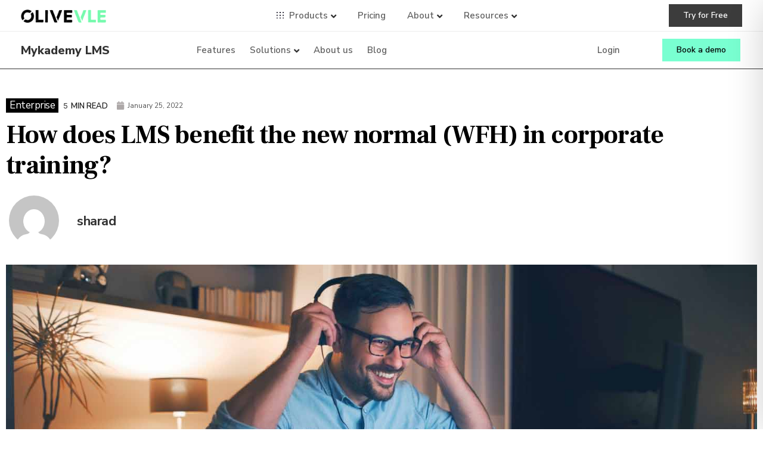

--- FILE ---
content_type: text/css
request_url: https://assets.mykademy.com/wp-content/uploads/elementor/css/post-8.css?ver=1708930684
body_size: 444
content:
.elementor-kit-8{--e-global-color-primary:#63CB8BFC;--e-global-color-secondary:#54595F;--e-global-color-text:#272534;--e-global-color-accent:#148F84;--e-global-typography-primary-font-family:"Frank Ruhl Libre";--e-global-typography-primary-font-size:63px;--e-global-typography-primary-font-weight:600;--e-global-typography-primary-letter-spacing:-1.2px;--e-global-typography-secondary-font-family:"Nunito Sans";--e-global-typography-secondary-font-size:17px;--e-global-typography-secondary-font-weight:400;--e-global-typography-secondary-letter-spacing:-0.5px;--e-global-typography-text-font-family:"Nunito Sans";--e-global-typography-text-font-size:17px;--e-global-typography-text-font-weight:400;--e-global-typography-text-letter-spacing:-0.5px;--e-global-typography-accent-font-family:"Nunito Sans";--e-global-typography-accent-font-size:17px;--e-global-typography-accent-font-weight:500;--e-global-typography-accent-letter-spacing:-0.5px;font-family:"Nunito Sans", Sans-serif;}.elementor-kit-8 a{color:#148F84;font-family:"Nunito Sans", Sans-serif;}.elementor-kit-8 a:hover{color:#1BA599;}.elementor-kit-8 h1{font-family:"Nunito Sans", Sans-serif;}.elementor-kit-8 h2{font-family:"Nunito Sans", Sans-serif;font-size:26px;}.elementor-kit-8 h3{font-family:"Nunito Sans", Sans-serif;}.elementor-kit-8 h4{font-family:"Nunito Sans", Sans-serif;}.elementor-kit-8 h5{font-family:"Nunito Sans", Sans-serif;}.elementor-kit-8 h6{font-family:"Nunito Sans", Sans-serif;}.elementor-kit-8 button,.elementor-kit-8 input[type="button"],.elementor-kit-8 input[type="submit"],.elementor-kit-8 .elementor-button{font-family:"Nunito Sans", Sans-serif;color:#000000;background-color:#4EBF92;}.elementor-section.elementor-section-boxed > .elementor-container{max-width:1435px;}.e-con{--container-max-width:1435px;}.elementor-widget:not(:last-child){margin-block-end:20px;}.elementor-element{--widgets-spacing:20px 20px;}{}h1.entry-title{display:var(--page-title-display);}@media(max-width:980px){.elementor-section.elementor-section-boxed > .elementor-container{max-width:300px;}.e-con{--container-max-width:300px;}}@media(max-width:767px){.elementor-section.elementor-section-boxed > .elementor-container{max-width:767px;}.e-con{--container-max-width:767px;}}

--- FILE ---
content_type: text/css
request_url: https://assets.mykademy.com/wp-content/uploads/elementor/css/post-53171.css?ver=1708931870
body_size: 579
content:
.elementor-53171 .elementor-element.elementor-element-09dfe9c:not(.elementor-motion-effects-element-type-background), .elementor-53171 .elementor-element.elementor-element-09dfe9c > .elementor-motion-effects-container > .elementor-motion-effects-layer{background-color:#56C3AA;}.elementor-53171 .elementor-element.elementor-element-09dfe9c{transition:background 0.3s, border 0.3s, border-radius 0.3s, box-shadow 0.3s;margin-top:-7px;margin-bottom:30px;padding:45px 0px 40px 0px;}.elementor-53171 .elementor-element.elementor-element-09dfe9c > .elementor-background-overlay{transition:background 0.3s, border-radius 0.3s, opacity 0.3s;}.elementor-53171 .elementor-element.elementor-element-ddffc90 > .elementor-element-populated{padding:0px 0px 0px 30px;}.elementor-53171 .elementor-element.elementor-element-5aea8f1 .elementor-heading-title{color:#161C4D;font-family:"Nunito Sans", Sans-serif;font-size:26px;font-weight:700;line-height:1.2em;}.elementor-53171 .elementor-element.elementor-element-f716b6e{color:#101436;font-family:"Nunito Sans", Sans-serif;font-size:19px;font-weight:600;line-height:1.2em;}.elementor-53171 .elementor-element.elementor-element-da9580e > .elementor-element-populated{margin:25px 0px 0px 25px;--e-column-margin-right:0px;--e-column-margin-left:25px;padding:0px 0px 0px 0px;}.elementor-53171 .elementor-element.elementor-element-39b6722 .elementor-button{font-family:"Nunito Sans", Sans-serif;font-size:18px;font-weight:700;fill:#000000;color:#000000;background-color:#FFFFFF;border-radius:0px 0px 0px 0px;padding:16px 35px 16px 35px;}.elementor-53171 .elementor-element.elementor-element-39b6722 > .elementor-widget-container{margin:10px 0px 0px 0px;}.elementor-53171 .elementor-element.elementor-element-91924d2 .elementor-heading-title{font-family:"Frank Ruhl Libre", Sans-serif;font-weight:600;}.elementor-53171 .elementor-element.elementor-element-5e22e78 .elementor-heading-title{font-family:"Frank Ruhl Libre", Sans-serif;font-weight:600;}.elementor-53171 .elementor-element.elementor-element-1c2dcec .elementor-heading-title{font-family:"Frank Ruhl Libre", Sans-serif;font-weight:600;}.elementor-53171 .elementor-element.elementor-element-6975f5d .elementor-heading-title{font-family:"Frank Ruhl Libre", Sans-serif;font-weight:600;}.elementor-53171 .elementor-element.elementor-element-2fc1e9c .elementor-heading-title{font-family:"Frank Ruhl Libre", Sans-serif;font-weight:600;}.elementor-53171 .elementor-element.elementor-element-07eb341 .elementor-heading-title{font-family:"Frank Ruhl Libre", Sans-serif;font-weight:600;}.elementor-53171 .elementor-element.elementor-element-8793a75 .elementor-heading-title{font-family:"Frank Ruhl Libre", Sans-serif;font-weight:600;}.elementor-53171 .elementor-element.elementor-element-b752d88 .elementor-heading-title{font-family:"Frank Ruhl Libre", Sans-serif;font-weight:600;}@media(max-width:980px){.elementor-53171 .elementor-element.elementor-element-f716b6e{line-height:1.2em;}.elementor-53171 .elementor-element.elementor-element-39b6722 .elementor-button{padding:15px 20px 15px 20px;}}@media(min-width:768px){.elementor-53171 .elementor-element.elementor-element-ddffc90{width:62.64%;}.elementor-53171 .elementor-element.elementor-element-da9580e{width:37.359%;}}@media(max-width:767px){.elementor-53171 .elementor-element.elementor-element-ddffc90 > .elementor-element-populated{padding:0px 0px 0px 20px;}.elementor-53171 .elementor-element.elementor-element-5aea8f1 > .elementor-widget-container{padding:0px 10px 0px 0px;}.elementor-53171 .elementor-element.elementor-element-f716b6e{line-height:1.2em;}.elementor-53171 .elementor-element.elementor-element-da9580e > .elementor-element-populated{margin:25px 0px 0px 10px;--e-column-margin-right:0px;--e-column-margin-left:10px;padding:0px 0px 20px 10px;}}

--- FILE ---
content_type: text/css
request_url: https://assets.mykademy.com/wp-content/uploads/elementor/css/post-73351.css?ver=1708930686
body_size: 2833
content:
.elementor-73351 .elementor-element.elementor-element-679c85b5 > .elementor-container{max-width:1920px;}.elementor-73351 .elementor-element.elementor-element-679c85b5 > .elementor-container > .elementor-column > .elementor-widget-wrap{align-content:center;align-items:center;}.elementor-73351 .elementor-element.elementor-element-679c85b5:not(.elementor-motion-effects-element-type-background), .elementor-73351 .elementor-element.elementor-element-679c85b5 > .elementor-motion-effects-container > .elementor-motion-effects-layer{background-color:#FFFFFF;}.elementor-73351 .elementor-element.elementor-element-679c85b5{border-style:solid;border-width:0px 0px 1px 0px;border-color:#ECECEC;transition:background 0.3s, border 0.3s, border-radius 0.3s, box-shadow 0.3s;z-index:101;}.elementor-73351 .elementor-element.elementor-element-679c85b5 > .elementor-background-overlay{transition:background 0.3s, border-radius 0.3s, opacity 0.3s;}.elementor-73351 .elementor-element.elementor-element-f401ac0{text-align:left;}.elementor-73351 .elementor-element.elementor-element-f401ac0 img{width:50%;}.elementor-73351 .elementor-element.elementor-element-f401ac0 > .elementor-widget-container{padding:0px 0px 0px 25px;}.elementor-73351 .elementor-element.elementor-element-2aaec426 .plus-navigation-menu .navbar-nav>li>a{font-family:"Nunito Sans", Sans-serif;font-size:15px;font-weight:600;padding:10px 16px 10px 16px !important;color:#606060;}.elementor-73351 .elementor-element.elementor-element-2aaec426 .plus-navigation-menu .navbar-nav>li{padding:5px 0px 5px 0px;}.elementor-73351 .elementor-element.elementor-element-2aaec426 .plus-navigation-wrap .plus-navigation-inner.main-menu-indicator-style-2 .plus-navigation-menu .navbar-nav > li.dropdown > a:before{right:calc(16px + 3px);}[dir="rtl"] .elementor-73351 .elementor-element.elementor-element-2aaec426 .plus-navigation-wrap .plus-navigation-inner.main-menu-indicator-style-2 .plus-navigation-menu .navbar-nav > li.dropdown > a:before{left:calc(16px + 3px);right:auto;}.elementor-73351 .elementor-element.elementor-element-2aaec426 .plus-navigation-wrap .plus-navigation-inner.main-menu-indicator-style-1 .plus-navigation-menu.menu-vertical-side .navbar-nav>li.dropdown>a:after{right:calc(16px + 3px);}[dir="rtl"] .elementor-73351 .elementor-element.elementor-element-2aaec426 .plus-navigation-wrap .plus-navigation-inner.main-menu-indicator-style-1 .plus-navigation-menu.menu-vertical-side .navbar-nav>li.dropdown>a:after{left:calc(16px + 3px);right:auto;}.elementor-73351 .elementor-element.elementor-element-2aaec426 .plus-navigation-menu .navbar-nav>li>a>.plus-nav-icon-menu{color:#313131;font-size:15px;}.elementor-73351 .elementor-element.elementor-element-2aaec426 .plus-navigation-menu .navbar-nav>li>a>.plus-nav-icon-menu.icon-img{max-width:15px;}.elementor-73351 .elementor-element.elementor-element-2aaec426 .plus-navigation-wrap .plus-navigation-inner.main-menu-indicator-style-1 .plus-navigation-menu .navbar-nav > li.dropdown > a:after{color:#313131;}.elementor-73351 .elementor-element.elementor-element-2aaec426 .plus-navigation-menu .navbar-nav > li:hover > a{color:#363636;}.elementor-73351 .elementor-element.elementor-element-2aaec426 .plus-navigation-wrap .plus-navigation-inner.main-menu-indicator-style-1 .plus-navigation-menu .navbar-nav > li.dropdown:hover > a:after{color:#313131;}.elementor-73351 .elementor-element.elementor-element-2aaec426 .plus-navigation-menu .navbar-nav > li.active > a,.elementor-73351 .elementor-element.elementor-element-2aaec426 .plus-navigation-menu .navbar-nav > li:focus > a,.elementor-73351 .elementor-element.elementor-element-2aaec426 .plus-navigation-menu .navbar-nav > li.current_page_item > a{color:#000000;}.elementor-73351 .elementor-element.elementor-element-2aaec426 .plus-navigation-wrap .plus-navigation-inner.main-menu-indicator-style-1 .plus-navigation-menu .navbar-nav > li.dropdown.active > a:after,.elementor-73351 .elementor-element.elementor-element-2aaec426 .plus-navigation-wrap .plus-navigation-inner.main-menu-indicator-style-1 .plus-navigation-menu .navbar-nav > li.dropdown:focus > a:after,.elementor-73351 .elementor-element.elementor-element-2aaec426 .plus-navigation-wrap .plus-navigation-inner.main-menu-indicator-style-1 .plus-navigation-menu .navbar-nav > li.dropdown.current_page_item > a:after{color:#313131;}.elementor-73351 .elementor-element.elementor-element-2aaec426 .plus-navigation-menu .nav li.dropdown .dropdown-menu > li > a{font-family:"Nunito Sans", Sans-serif;font-size:15px;font-weight:600;color:#7B7B7B;}.elementor-73351 .elementor-element.elementor-element-2aaec426 .plus-navigation-menu .nav li.dropdown .dropdown-menu{padding:0px 0px 0px 0px !important;}.elementor-73351 .elementor-element.elementor-element-2aaec426 .plus-navigation-menu .nav li.dropdown .dropdown-menu .dropdown-menu{left:calc(100% + 0px);}[dir="rtl"] .elementor-73351 .elementor-element.elementor-element-2aaec426 .plus-navigation-menu .nav li.dropdown .dropdown-menu .dropdown-menu{right:calc(100% + 0px);}.elementor-73351 .elementor-element.elementor-element-2aaec426 .plus-navigation-menu:not(.menu-vertical) .nav li.dropdown:not(.plus-fw) .dropdown-menu > li,.elementor-73351 .elementor-element.elementor-element-2aaec426 .plus-navigation-menu.menu-vertical .nav li.dropdown:not(.plus-fw) .dropdown-menu > li a{padding:10px 15px 10px 15px  !important;}.elementor-73351 .elementor-element.elementor-element-2aaec426 .plus-navigation-menu .nav li.dropdown .dropdown-menu > li > a >.plus-nav-icon-menu{color:#313131;font-size:15px;}.elementor-73351 .elementor-element.elementor-element-2aaec426 .plus-navigation-menu .nav li.dropdown .dropdown-menu > li > a >.plus-nav-icon-menu.icon-img{max-width:15px;}.elementor-73351 .elementor-element.elementor-element-2aaec426 .plus-navigation-menu .nav li.dropdown .dropdown-menu > li:hover > a{color:#2B2B2B;}.elementor-73351 .elementor-element.elementor-element-2aaec426 .plus-navigation-menu .nav li.dropdown .dropdown-menu > li:hover > a >.plus-nav-icon-menu{color:#ff5a6e;}.elementor-73351 .elementor-element.elementor-element-2aaec426 .plus-navigation-menu .navbar-nav li.dropdown .dropdown-menu > li.active > a,.elementor-73351 .elementor-element.elementor-element-2aaec426 .plus-navigation-menu .navbar-nav li.dropdown .dropdown-menu > li:focus > a,.elementor-73351 .elementor-element.elementor-element-2aaec426 .plus-navigation-menu .navbar-nav li.dropdown .dropdown-menu > li.current_page_item > a{color:#ff5a6e;}.elementor-73351 .elementor-element.elementor-element-2aaec426 .plus-navigation-menu .navbar-nav li.dropdown .dropdown-menu > li.active > a>.plus-nav-icon-menu,.elementor-73351 .elementor-element.elementor-element-2aaec426 .plus-navigation-menu .navbar-nav li.dropdown .dropdown-menu > li:focus > a>.plus-nav-icon-menu,.elementor-73351 .elementor-element.elementor-element-2aaec426 .plus-navigation-menu .navbar-nav li.dropdown .dropdown-menu > li.current_page_item > a>.plus-nav-icon-menu{color:#ff5a6e;}.elementor-73351 .elementor-element.elementor-element-2aaec426 .plus-navigation-menu .nav>li{vertical-align:middle;}.elementor-73351 .elementor-element.elementor-element-2aaec426 .plus-navigation-menu .plus-nav-label-text{right:-12px;top:-5px;}[dir="rtl"] .elementor-73351 .elementor-element.elementor-element-2aaec426 .plus-navigation-menu .plus-nav-label-text{left:-12px;right:auto;}.elementor-73351 .elementor-element.elementor-element-2aaec426 .plus-navigation-menu .dropdown-menu .plus-nav-label-text{right:-12px;top:-5px;}[dir="rtl"] .elementor-73351 .elementor-element.elementor-element-2aaec426 .plus-navigation-menu .dropdown-menu .plus-nav-label-text{left:-12px;right:auto;}.elementor-73351 .elementor-element.elementor-element-2aaec426 .plus-mobile-menu .plus-nav-label-text{right:45px;top:50%;}[dir="rtl"] .elementor-73351 .elementor-element.elementor-element-2aaec426 .plus-mobile-menu .plus-nav-label-text{left:45px;right:auto;}.elementor-73351 .elementor-element.elementor-element-2aaec426 .plus-mobile-menu .dropdown-menu .plus-nav-label-text{right:45px;top:50%;}[dir="rtl"] .elementor-73351 .elementor-element.elementor-element-2aaec426 .plus-mobile-menu .dropdown-menu .plus-nav-label-text{left:45px;right:auto;}.elementor-73351 .elementor-element.elementor-element-2aaec426{width:auto;max-width:auto;}.elementor-73351 .elementor-element.elementor-element-735a7005 .elementor-button{font-family:"Nunito Sans", Sans-serif;font-size:14px;font-weight:600;fill:#FFFFFF;color:#FFFFFF;background-color:#3C3C3C;border-radius:0px 0px 0px 0px;}.elementor-73351 .elementor-element.elementor-element-735a7005 > .elementor-widget-container{padding:0px 25px 0px 0px;}.elementor-73351 .elementor-element.elementor-element-49375c73 > .elementor-container{max-width:1920px;}.elementor-73351 .elementor-element.elementor-element-49375c73 > .elementor-container > .elementor-column > .elementor-widget-wrap{align-content:center;align-items:center;}.elementor-73351 .elementor-element.elementor-element-49375c73:not(.elementor-motion-effects-element-type-background), .elementor-73351 .elementor-element.elementor-element-49375c73 > .elementor-motion-effects-container > .elementor-motion-effects-layer{background-color:#FFFFFF;}.elementor-73351 .elementor-element.elementor-element-49375c73{border-style:solid;border-width:0px 0px 1px 0px;transition:background 0.3s, border 0.3s, border-radius 0.3s, box-shadow 0.3s;margin-top:0px;margin-bottom:0px;padding:5px 0px 5px 0px;z-index:100;}.elementor-73351 .elementor-element.elementor-element-49375c73 > .elementor-background-overlay{transition:background 0.3s, border-radius 0.3s, opacity 0.3s;}.elementor-73351 .elementor-element.elementor-element-1f601dc1 .elementor-heading-title{font-family:"DM Sans", Sans-serif;font-size:20px;font-weight:800;}.elementor-73351 .elementor-element.elementor-element-1f601dc1 > .elementor-widget-container{padding:0px 0px 0px 25px;}.elementor-73351 .elementor-element.elementor-element-4561e87e .plus-mobile-nav-toggle.mobile-toggle{justify-content:flex-end;}.elementor-73351 .elementor-element.elementor-element-4561e87e .plus-mobile-menu-content .nav li a{text-align:flex-start;}.elementor-73351 .elementor-element.elementor-element-4561e87e .plus-navigation-menu .navbar-nav>li>a{font-family:"Nunito Sans", Sans-serif;font-size:15px;font-weight:600;padding:10px 5px 10px 5px !important;color:#606060;}.elementor-73351 .elementor-element.elementor-element-4561e87e .plus-navigation-menu .navbar-nav>li{padding:5px 5px 5px 5px;}.elementor-73351 .elementor-element.elementor-element-4561e87e .plus-navigation-wrap .plus-navigation-inner.main-menu-indicator-style-2 .plus-navigation-menu .navbar-nav > li.dropdown > a:before{right:calc(5px + 3px);}[dir="rtl"] .elementor-73351 .elementor-element.elementor-element-4561e87e .plus-navigation-wrap .plus-navigation-inner.main-menu-indicator-style-2 .plus-navigation-menu .navbar-nav > li.dropdown > a:before{left:calc(5px + 3px);right:auto;}.elementor-73351 .elementor-element.elementor-element-4561e87e .plus-navigation-wrap .plus-navigation-inner.main-menu-indicator-style-1 .plus-navigation-menu.menu-vertical-side .navbar-nav>li.dropdown>a:after{right:calc(5px + 3px);}[dir="rtl"] .elementor-73351 .elementor-element.elementor-element-4561e87e .plus-navigation-wrap .plus-navigation-inner.main-menu-indicator-style-1 .plus-navigation-menu.menu-vertical-side .navbar-nav>li.dropdown>a:after{left:calc(5px + 3px);right:auto;}.elementor-73351 .elementor-element.elementor-element-4561e87e .plus-navigation-menu .navbar-nav>li>a>.plus-nav-icon-menu{color:#313131;font-size:15px;}.elementor-73351 .elementor-element.elementor-element-4561e87e .plus-navigation-menu .navbar-nav>li>a>.plus-nav-icon-menu.icon-img{max-width:15px;}.elementor-73351 .elementor-element.elementor-element-4561e87e .plus-navigation-wrap .plus-navigation-inner.main-menu-indicator-style-1 .plus-navigation-menu .navbar-nav > li.dropdown > a:after{color:#313131;}.elementor-73351 .elementor-element.elementor-element-4561e87e .plus-navigation-menu .navbar-nav > li:hover > a{color:#363636;}.elementor-73351 .elementor-element.elementor-element-4561e87e .plus-navigation-wrap .plus-navigation-inner.main-menu-indicator-style-1 .plus-navigation-menu .navbar-nav > li.dropdown:hover > a:after{color:#313131;}.elementor-73351 .elementor-element.elementor-element-4561e87e .plus-navigation-menu .navbar-nav > li.active > a,.elementor-73351 .elementor-element.elementor-element-4561e87e .plus-navigation-menu .navbar-nav > li:focus > a,.elementor-73351 .elementor-element.elementor-element-4561e87e .plus-navigation-menu .navbar-nav > li.current_page_item > a{color:#000000;}.elementor-73351 .elementor-element.elementor-element-4561e87e .plus-navigation-wrap .plus-navigation-inner.main-menu-indicator-style-1 .plus-navigation-menu .navbar-nav > li.dropdown.active > a:after,.elementor-73351 .elementor-element.elementor-element-4561e87e .plus-navigation-wrap .plus-navigation-inner.main-menu-indicator-style-1 .plus-navigation-menu .navbar-nav > li.dropdown:focus > a:after,.elementor-73351 .elementor-element.elementor-element-4561e87e .plus-navigation-wrap .plus-navigation-inner.main-menu-indicator-style-1 .plus-navigation-menu .navbar-nav > li.dropdown.current_page_item > a:after{color:#313131;}.elementor-73351 .elementor-element.elementor-element-4561e87e .plus-navigation-menu .nav li.dropdown .dropdown-menu > li > a{font-family:"Nunito Sans", Sans-serif;font-size:15px;font-weight:600;color:#313131;}.elementor-73351 .elementor-element.elementor-element-4561e87e .plus-navigation-menu .nav li.dropdown .dropdown-menu{padding:0px 0px 0px 0px !important;}.elementor-73351 .elementor-element.elementor-element-4561e87e .plus-navigation-menu .nav li.dropdown .dropdown-menu .dropdown-menu{left:calc(100% + 0px);}[dir="rtl"] .elementor-73351 .elementor-element.elementor-element-4561e87e .plus-navigation-menu .nav li.dropdown .dropdown-menu .dropdown-menu{right:calc(100% + 0px);}.elementor-73351 .elementor-element.elementor-element-4561e87e .plus-navigation-menu:not(.menu-vertical) .nav li.dropdown:not(.plus-fw) .dropdown-menu > li,.elementor-73351 .elementor-element.elementor-element-4561e87e .plus-navigation-menu.menu-vertical .nav li.dropdown:not(.plus-fw) .dropdown-menu > li a{padding:10px 15px 10px 15px  !important;}.elementor-73351 .elementor-element.elementor-element-4561e87e .plus-navigation-menu .nav li.dropdown .dropdown-menu > li > a >.plus-nav-icon-menu{color:#313131;font-size:15px;}.elementor-73351 .elementor-element.elementor-element-4561e87e .plus-navigation-menu .nav li.dropdown .dropdown-menu > li > a >.plus-nav-icon-menu.icon-img{max-width:15px;}.elementor-73351 .elementor-element.elementor-element-4561e87e .plus-navigation-menu .nav li.dropdown .dropdown-menu > li:hover > a{color:#FF8071;}.elementor-73351 .elementor-element.elementor-element-4561e87e .plus-navigation-menu .nav li.dropdown .dropdown-menu > li:hover > a >.plus-nav-icon-menu{color:#FF8071;}.elementor-73351 .elementor-element.elementor-element-4561e87e .plus-navigation-menu .navbar-nav li.dropdown .dropdown-menu > li.active > a,.elementor-73351 .elementor-element.elementor-element-4561e87e .plus-navigation-menu .navbar-nav li.dropdown .dropdown-menu > li:focus > a,.elementor-73351 .elementor-element.elementor-element-4561e87e .plus-navigation-menu .navbar-nav li.dropdown .dropdown-menu > li.current_page_item > a{color:#ff5a6e;}.elementor-73351 .elementor-element.elementor-element-4561e87e .plus-navigation-menu .navbar-nav li.dropdown .dropdown-menu > li.active > a>.plus-nav-icon-menu,.elementor-73351 .elementor-element.elementor-element-4561e87e .plus-navigation-menu .navbar-nav li.dropdown .dropdown-menu > li:focus > a>.plus-nav-icon-menu,.elementor-73351 .elementor-element.elementor-element-4561e87e .plus-navigation-menu .navbar-nav li.dropdown .dropdown-menu > li.current_page_item > a>.plus-nav-icon-menu{color:#ff5a6e;}.elementor-73351 .elementor-element.elementor-element-4561e87e .plus-navigation-menu .nav>li{vertical-align:middle;}.elementor-73351 .elementor-element.elementor-element-4561e87e .mobile-plus-toggle-menu ul.toggle-lines li.toggle-line,
					.elementor-73351 .elementor-element.elementor-element-4561e87e .mobile-plus-toggle-menu.toggle-style-2 .mobile-plus-toggle-menu-st2,
					.elementor-73351 .elementor-element.elementor-element-4561e87e .mobile-plus-toggle-menu.toggle-style-2 .mobile-plus-toggle-menu-st2::before,
					.elementor-73351 .elementor-element.elementor-element-4561e87e .mobile-plus-toggle-menu.toggle-style-2 .mobile-plus-toggle-menu-st2::after,
					.elementor-73351 .elementor-element.elementor-element-4561e87e .mobile-plus-toggle-menu.toggle-style-3 .mobile-plus-toggle-menu-st3,
					.elementor-73351 .elementor-element.elementor-element-4561e87e .mobile-plus-toggle-menu.toggle-style-3 .mobile-plus-toggle-menu-st3::before,
					.elementor-73351 .elementor-element.elementor-element-4561e87e .mobile-plus-toggle-menu.toggle-style-3 .mobile-plus-toggle-menu-st3::after,
					.elementor-73351 .elementor-element.elementor-element-4561e87e .mobile-plus-toggle-menu.toggle-style-4 span{background:#ff5a6e;}.elementor-73351 .elementor-element.elementor-element-4561e87e .mobile-plus-toggle-menu.toggle-style-5.clin.plus-collapsed i{color:#ff5a6e;}.elementor-73351 .elementor-element.elementor-element-4561e87e .mobile-plus-toggle-menu.toggle-style-5.clin.plus-collapsed svg{fill:#ff5a6e;}.elementor-73351 .elementor-element.elementor-element-4561e87e .mobile-plus-toggle-menu:not(.plus-collapsed) ul.toggle-lines li.toggle-line,
					.elementor-73351 .elementor-element.elementor-element-4561e87e .mobile-plus-toggle-menu.toggle-style-2 .mobile-plus-toggle-menu-st2-h,
					.elementor-73351 .elementor-element.elementor-element-4561e87e .mobile-plus-toggle-menu.toggle-style-2 .mobile-plus-toggle-menu-st2-h::before,
					.elementor-73351 .elementor-element.elementor-element-4561e87e .mobile-plus-toggle-menu.toggle-style-2 .mobile-plus-toggle-menu-st2-h::after,
					.elementor-73351 .elementor-element.elementor-element-4561e87e .mobile-plus-toggle-menu:not(.plus-collapsed).toggle-style-3 .mobile-plus-toggle-menu-st3:before,
					.elementor-73351 .elementor-element.elementor-element-4561e87e .mobile-plus-toggle-menu:not(.plus-collapsed).toggle-style-3 .mobile-plus-toggle-menu-st3:after,
					.elementor-73351 .elementor-element.elementor-element-4561e87e .mobile-plus-toggle-menu.toggle-style-4:not(.plus-collapsed) span:nth-last-child(3),
					.elementor-73351 .elementor-element.elementor-element-4561e87e .mobile-plus-toggle-menu.toggle-style-4:not(.plus-collapsed) span:nth-last-child(1){background:#ff5a6e !important;}.elementor-73351 .elementor-element.elementor-element-4561e87e .mobile-plus-toggle-menu.toggle-style-5.clin i{color:#ff5a6e;}.elementor-73351 .elementor-element.elementor-element-4561e87e .mobile-plus-toggle-menu.toggle-style-5.clin svg{fill:#ff5a6e;}.elementor-73351 .elementor-element.elementor-element-4561e87e .plus-mobile-menu .navbar-nav>li>a{padding:10px 10px 10px 10px !important;}.elementor-73351 .elementor-element.elementor-element-4561e87e .plus-mobile-menu .navbar-nav>li>a,
					.elementor-73351 .elementor-element.elementor-element-4561e87e .plus-mobile-menu .navbar-nav>li.plus-dropdown-container.plus-fw>a.dropdown-toggle{color:#313131;}.elementor-73351 .elementor-element.elementor-element-4561e87e .plus-mobile-menu .navbar-nav>li>a>.plus-nav-icon-menu{color:#313131;font-size:15px;}.elementor-73351 .elementor-element.elementor-element-4561e87e .plus-mobile-menu .navbar-nav>li>a>.plus-nav-icon-menu.icon-img{max-width:15px;}.elementor-73351 .elementor-element.elementor-element-4561e87e .plus-navigation-wrap .plus-mobile-menu .navbar-nav > li.dropdown > a:after{color:#313131;}.elementor-73351 .elementor-element.elementor-element-4561e87e .plus-navigation-wrap .plus-mobile-menu .navbar-nav > li.active > a,.elementor-73351 .elementor-element.elementor-element-4561e87e .plus-navigation-wrap .plus-mobile-menu .navbar-nav > li:focus > a,.elementor-73351 .elementor-element.elementor-element-4561e87e .plus-mobile-menu .navbar-nav > li.current_page_item > a,
					.elementor-73351 .elementor-element.elementor-element-4561e87e .plus-mobile-menu .plus-mobile-menu-content .navbar-nav>li.plus-fw.open>a,
					.elementor-73351 .elementor-element.elementor-element-4561e87e .plus-mobile-menu .navbar-nav>li.open>a,
					.elementor-73351 .elementor-element.elementor-element-4561e87e .plus-mobile-menu .navbar-nav>li.plus-dropdown-container.plus-fw.open>a{color:#ff5a6e;}.elementor-73351 .elementor-element.elementor-element-4561e87e .plus-navigation-wrap .plus-mobile-menu .navbar-nav > li.active > a>.plus-nav-icon-menu,.elementor-73351 .elementor-element.elementor-element-4561e87e .plus-navigation-wrap .plus-mobile-menu .navbar-nav > li:focus > a>.plus-nav-icon-menu,.elementor-73351 .elementor-element.elementor-element-4561e87e .plus-mobile-menu .navbar-nav > li.current_page_item > a>.plus-nav-icon-menu{color:#ff5a6e;}.elementor-73351 .elementor-element.elementor-element-4561e87e .plus-navigation-wrap .plus-mobile-menu .navbar-nav > li.dropdown.active > a:after,.elementor-73351 .elementor-element.elementor-element-4561e87e .plus-navigation-wrap .plus-mobile-menu .navbar-nav > li.dropdown:focus > a:after,.elementor-73351 .elementor-element.elementor-element-4561e87e .plus-navigation-wrap .plus-mobile-menu .navbar-nav > li.dropdown.current_page_item > a:after{color:#313131;}.elementor-73351 .elementor-element.elementor-element-4561e87e .plus-mobile-menu .nav li.dropdown .dropdown-menu > li > a{padding:10px 10px 10px 15px !important;color:#313131;}.elementor-73351 .elementor-element.elementor-element-4561e87e .plus-mobile-menu .nav li.dropdown .dropdown-menu > li > a >.plus-nav-icon-menu{color:#313131;font-size:15px;}.elementor-73351 .elementor-element.elementor-element-4561e87e .plus-mobile-menu .nav li.dropdown .dropdown-menu > li > a >.plus-nav-icon-menu.icon-img{max-width:15px;}.elementor-73351 .elementor-element.elementor-element-4561e87e .plus-navigation-wrap .plus-mobile-menu .nav li.dropdown .dropdown-menu > li > a:after{color:#313131;}.elementor-73351 .elementor-element.elementor-element-4561e87e .plus-navigation-wrap .plus-mobile-menu .navbar-nav li.dropdown .dropdown-menu > li.active > a,.elementor-73351 .elementor-element.elementor-element-4561e87e .plus-navigation-wrap .plus-mobile-menu .navbar-nav li.dropdown .dropdown-menu > li:focus > a,.elementor-73351 .elementor-element.elementor-element-4561e87e .plus-navigation-wrap .plus-mobile-menu .navbar-nav li.dropdown .dropdown-menu > li.current_page_item > a{color:#ff5a6e;}.elementor-73351 .elementor-element.elementor-element-4561e87e .plus-navigation-wrap .plus-mobile-menu .navbar-nav li.dropdown .dropdown-menu > li.active > a >.plus-nav-icon-menu,.elementor-73351 .elementor-element.elementor-element-4561e87e .plus-navigation-wrap .plus-mobile-menu .navbar-nav li.dropdown .dropdown-menu > li:focus > a >.plus-nav-icon-menu,.elementor-73351 .elementor-element.elementor-element-4561e87e .plus-navigation-wrap .plus-mobile-menu .navbar-nav li.dropdown .dropdown-menu > li.current_page_item > a >.plus-nav-icon-menu{color:#ff5a6e;}.elementor-73351 .elementor-element.elementor-element-4561e87e .plus-navigation-wrap .plus-mobile-menu .navbar-nav ul.dropdown-menu > li.dropdown-submenu.active > a:after,.elementor-73351 .elementor-element.elementor-element-4561e87e .plus-navigation-wrap .plus-mobile-menu .navbar-nav ul.dropdown-menu > li.dropdown-submenu:focus > a:after,.elementor-73351 .elementor-element.elementor-element-4561e87e .plus-navigation-wrap .plus-mobile-menu .navbar-nav ul.dropdown-menu > li.dropdown-submenu.current_page_item > a:after{color:#313131;}.elementor-73351 .elementor-element.elementor-element-4561e87e .plus-navigation-menu .plus-nav-label-text{font-family:"Nunito Sans", Sans-serif;right:-12px;top:-5px;}[dir="rtl"] .elementor-73351 .elementor-element.elementor-element-4561e87e .plus-navigation-menu .plus-nav-label-text{left:-12px;right:auto;}.elementor-73351 .elementor-element.elementor-element-4561e87e .plus-navigation-menu .dropdown-menu .plus-nav-label-text{right:-12px;top:-5px;}[dir="rtl"] .elementor-73351 .elementor-element.elementor-element-4561e87e .plus-navigation-menu .dropdown-menu .plus-nav-label-text{left:-12px;right:auto;}.elementor-73351 .elementor-element.elementor-element-4561e87e .plus-mobile-menu .plus-nav-label-text{right:45px;top:50%;}[dir="rtl"] .elementor-73351 .elementor-element.elementor-element-4561e87e .plus-mobile-menu .plus-nav-label-text{left:45px;right:auto;}.elementor-73351 .elementor-element.elementor-element-4561e87e .plus-mobile-menu .dropdown-menu .plus-nav-label-text{right:45px;top:50%;}[dir="rtl"] .elementor-73351 .elementor-element.elementor-element-4561e87e .plus-mobile-menu .dropdown-menu .plus-nav-label-text{left:45px;right:auto;}.elementor-73351 .elementor-element.elementor-element-4561e87e{width:auto;max-width:auto;}.elementor-73351 .elementor-element.elementor-element-14af3bbc.elementor-column > .elementor-widget-wrap{justify-content:flex-end;}.elementor-73351 .elementor-element.elementor-element-375a8e2 .plus-mobile-nav-toggle.mobile-toggle{justify-content:flex-end;}.elementor-73351 .elementor-element.elementor-element-375a8e2 .plus-mobile-menu-content .nav li a{text-align:flex-start;}.elementor-73351 .elementor-element.elementor-element-375a8e2 .plus-navigation-menu .navbar-nav>li>a{font-family:"Nunito Sans", Sans-serif;font-size:15px;font-weight:600;padding:10px 5px 10px 5px !important;color:#606060;}.elementor-73351 .elementor-element.elementor-element-375a8e2 .plus-navigation-menu .navbar-nav>li{padding:5px 5px 5px 5px;}.elementor-73351 .elementor-element.elementor-element-375a8e2 .plus-navigation-wrap .plus-navigation-inner.main-menu-indicator-style-2 .plus-navigation-menu .navbar-nav > li.dropdown > a:before{right:calc(5px + 3px);}[dir="rtl"] .elementor-73351 .elementor-element.elementor-element-375a8e2 .plus-navigation-wrap .plus-navigation-inner.main-menu-indicator-style-2 .plus-navigation-menu .navbar-nav > li.dropdown > a:before{left:calc(5px + 3px);right:auto;}.elementor-73351 .elementor-element.elementor-element-375a8e2 .plus-navigation-wrap .plus-navigation-inner.main-menu-indicator-style-1 .plus-navigation-menu.menu-vertical-side .navbar-nav>li.dropdown>a:after{right:calc(5px + 3px);}[dir="rtl"] .elementor-73351 .elementor-element.elementor-element-375a8e2 .plus-navigation-wrap .plus-navigation-inner.main-menu-indicator-style-1 .plus-navigation-menu.menu-vertical-side .navbar-nav>li.dropdown>a:after{left:calc(5px + 3px);right:auto;}.elementor-73351 .elementor-element.elementor-element-375a8e2 .plus-navigation-menu .navbar-nav>li>a>.plus-nav-icon-menu{color:#313131;font-size:15px;}.elementor-73351 .elementor-element.elementor-element-375a8e2 .plus-navigation-menu .navbar-nav>li>a>.plus-nav-icon-menu.icon-img{max-width:15px;}.elementor-73351 .elementor-element.elementor-element-375a8e2 .plus-navigation-wrap .plus-navigation-inner.main-menu-indicator-style-1 .plus-navigation-menu .navbar-nav > li.dropdown > a:after{color:#313131;}.elementor-73351 .elementor-element.elementor-element-375a8e2 .plus-navigation-menu .navbar-nav > li:hover > a{color:#363636;}.elementor-73351 .elementor-element.elementor-element-375a8e2 .plus-navigation-wrap .plus-navigation-inner.main-menu-indicator-style-1 .plus-navigation-menu .navbar-nav > li.dropdown:hover > a:after{color:#313131;}.elementor-73351 .elementor-element.elementor-element-375a8e2 .plus-navigation-menu .navbar-nav > li.active > a,.elementor-73351 .elementor-element.elementor-element-375a8e2 .plus-navigation-menu .navbar-nav > li:focus > a,.elementor-73351 .elementor-element.elementor-element-375a8e2 .plus-navigation-menu .navbar-nav > li.current_page_item > a{color:#000000;}.elementor-73351 .elementor-element.elementor-element-375a8e2 .plus-navigation-wrap .plus-navigation-inner.main-menu-indicator-style-1 .plus-navigation-menu .navbar-nav > li.dropdown.active > a:after,.elementor-73351 .elementor-element.elementor-element-375a8e2 .plus-navigation-wrap .plus-navigation-inner.main-menu-indicator-style-1 .plus-navigation-menu .navbar-nav > li.dropdown:focus > a:after,.elementor-73351 .elementor-element.elementor-element-375a8e2 .plus-navigation-wrap .plus-navigation-inner.main-menu-indicator-style-1 .plus-navigation-menu .navbar-nav > li.dropdown.current_page_item > a:after{color:#313131;}.elementor-73351 .elementor-element.elementor-element-375a8e2 .plus-navigation-menu .nav li.dropdown .dropdown-menu > li > a{font-family:"Nunito Sans", Sans-serif;font-size:15px;font-weight:600;color:#313131;}.elementor-73351 .elementor-element.elementor-element-375a8e2 .plus-navigation-menu .nav li.dropdown .dropdown-menu{padding:0px 0px 0px 0px !important;}.elementor-73351 .elementor-element.elementor-element-375a8e2 .plus-navigation-menu .nav li.dropdown .dropdown-menu .dropdown-menu{left:calc(100% + 0px);}[dir="rtl"] .elementor-73351 .elementor-element.elementor-element-375a8e2 .plus-navigation-menu .nav li.dropdown .dropdown-menu .dropdown-menu{right:calc(100% + 0px);}.elementor-73351 .elementor-element.elementor-element-375a8e2 .plus-navigation-menu:not(.menu-vertical) .nav li.dropdown:not(.plus-fw) .dropdown-menu > li,.elementor-73351 .elementor-element.elementor-element-375a8e2 .plus-navigation-menu.menu-vertical .nav li.dropdown:not(.plus-fw) .dropdown-menu > li a{padding:10px 15px 10px 15px  !important;}.elementor-73351 .elementor-element.elementor-element-375a8e2 .plus-navigation-menu .nav li.dropdown .dropdown-menu > li > a >.plus-nav-icon-menu{color:#313131;font-size:15px;}.elementor-73351 .elementor-element.elementor-element-375a8e2 .plus-navigation-menu .nav li.dropdown .dropdown-menu > li > a >.plus-nav-icon-menu.icon-img{max-width:15px;}.elementor-73351 .elementor-element.elementor-element-375a8e2 .plus-navigation-menu .nav li.dropdown .dropdown-menu > li:hover > a{color:#FF8071;}.elementor-73351 .elementor-element.elementor-element-375a8e2 .plus-navigation-menu .nav li.dropdown .dropdown-menu > li:hover > a >.plus-nav-icon-menu{color:#FF8071;}.elementor-73351 .elementor-element.elementor-element-375a8e2 .plus-navigation-menu .navbar-nav li.dropdown .dropdown-menu > li.active > a,.elementor-73351 .elementor-element.elementor-element-375a8e2 .plus-navigation-menu .navbar-nav li.dropdown .dropdown-menu > li:focus > a,.elementor-73351 .elementor-element.elementor-element-375a8e2 .plus-navigation-menu .navbar-nav li.dropdown .dropdown-menu > li.current_page_item > a{color:#ff5a6e;}.elementor-73351 .elementor-element.elementor-element-375a8e2 .plus-navigation-menu .navbar-nav li.dropdown .dropdown-menu > li.active > a>.plus-nav-icon-menu,.elementor-73351 .elementor-element.elementor-element-375a8e2 .plus-navigation-menu .navbar-nav li.dropdown .dropdown-menu > li:focus > a>.plus-nav-icon-menu,.elementor-73351 .elementor-element.elementor-element-375a8e2 .plus-navigation-menu .navbar-nav li.dropdown .dropdown-menu > li.current_page_item > a>.plus-nav-icon-menu{color:#ff5a6e;}.elementor-73351 .elementor-element.elementor-element-375a8e2 .plus-navigation-menu .nav>li{vertical-align:middle;}.elementor-73351 .elementor-element.elementor-element-375a8e2 .mobile-plus-toggle-menu ul.toggle-lines li.toggle-line,
					.elementor-73351 .elementor-element.elementor-element-375a8e2 .mobile-plus-toggle-menu.toggle-style-2 .mobile-plus-toggle-menu-st2,
					.elementor-73351 .elementor-element.elementor-element-375a8e2 .mobile-plus-toggle-menu.toggle-style-2 .mobile-plus-toggle-menu-st2::before,
					.elementor-73351 .elementor-element.elementor-element-375a8e2 .mobile-plus-toggle-menu.toggle-style-2 .mobile-plus-toggle-menu-st2::after,
					.elementor-73351 .elementor-element.elementor-element-375a8e2 .mobile-plus-toggle-menu.toggle-style-3 .mobile-plus-toggle-menu-st3,
					.elementor-73351 .elementor-element.elementor-element-375a8e2 .mobile-plus-toggle-menu.toggle-style-3 .mobile-plus-toggle-menu-st3::before,
					.elementor-73351 .elementor-element.elementor-element-375a8e2 .mobile-plus-toggle-menu.toggle-style-3 .mobile-plus-toggle-menu-st3::after,
					.elementor-73351 .elementor-element.elementor-element-375a8e2 .mobile-plus-toggle-menu.toggle-style-4 span{background:#ff5a6e;}.elementor-73351 .elementor-element.elementor-element-375a8e2 .mobile-plus-toggle-menu.toggle-style-5.clin.plus-collapsed i{color:#ff5a6e;}.elementor-73351 .elementor-element.elementor-element-375a8e2 .mobile-plus-toggle-menu.toggle-style-5.clin.plus-collapsed svg{fill:#ff5a6e;}.elementor-73351 .elementor-element.elementor-element-375a8e2 .mobile-plus-toggle-menu:not(.plus-collapsed) ul.toggle-lines li.toggle-line,
					.elementor-73351 .elementor-element.elementor-element-375a8e2 .mobile-plus-toggle-menu.toggle-style-2 .mobile-plus-toggle-menu-st2-h,
					.elementor-73351 .elementor-element.elementor-element-375a8e2 .mobile-plus-toggle-menu.toggle-style-2 .mobile-plus-toggle-menu-st2-h::before,
					.elementor-73351 .elementor-element.elementor-element-375a8e2 .mobile-plus-toggle-menu.toggle-style-2 .mobile-plus-toggle-menu-st2-h::after,
					.elementor-73351 .elementor-element.elementor-element-375a8e2 .mobile-plus-toggle-menu:not(.plus-collapsed).toggle-style-3 .mobile-plus-toggle-menu-st3:before,
					.elementor-73351 .elementor-element.elementor-element-375a8e2 .mobile-plus-toggle-menu:not(.plus-collapsed).toggle-style-3 .mobile-plus-toggle-menu-st3:after,
					.elementor-73351 .elementor-element.elementor-element-375a8e2 .mobile-plus-toggle-menu.toggle-style-4:not(.plus-collapsed) span:nth-last-child(3),
					.elementor-73351 .elementor-element.elementor-element-375a8e2 .mobile-plus-toggle-menu.toggle-style-4:not(.plus-collapsed) span:nth-last-child(1){background:#ff5a6e !important;}.elementor-73351 .elementor-element.elementor-element-375a8e2 .mobile-plus-toggle-menu.toggle-style-5.clin i{color:#ff5a6e;}.elementor-73351 .elementor-element.elementor-element-375a8e2 .mobile-plus-toggle-menu.toggle-style-5.clin svg{fill:#ff5a6e;}.elementor-73351 .elementor-element.elementor-element-375a8e2 .plus-mobile-menu .navbar-nav>li>a{padding:10px 10px 10px 10px !important;}.elementor-73351 .elementor-element.elementor-element-375a8e2 .plus-mobile-menu .navbar-nav>li>a,
					.elementor-73351 .elementor-element.elementor-element-375a8e2 .plus-mobile-menu .navbar-nav>li.plus-dropdown-container.plus-fw>a.dropdown-toggle{color:#313131;}.elementor-73351 .elementor-element.elementor-element-375a8e2 .plus-mobile-menu .navbar-nav>li>a>.plus-nav-icon-menu{color:#313131;font-size:15px;}.elementor-73351 .elementor-element.elementor-element-375a8e2 .plus-mobile-menu .navbar-nav>li>a>.plus-nav-icon-menu.icon-img{max-width:15px;}.elementor-73351 .elementor-element.elementor-element-375a8e2 .plus-navigation-wrap .plus-mobile-menu .navbar-nav > li.dropdown > a:after{color:#313131;}.elementor-73351 .elementor-element.elementor-element-375a8e2 .plus-navigation-wrap .plus-mobile-menu .navbar-nav > li.active > a,.elementor-73351 .elementor-element.elementor-element-375a8e2 .plus-navigation-wrap .plus-mobile-menu .navbar-nav > li:focus > a,.elementor-73351 .elementor-element.elementor-element-375a8e2 .plus-mobile-menu .navbar-nav > li.current_page_item > a,
					.elementor-73351 .elementor-element.elementor-element-375a8e2 .plus-mobile-menu .plus-mobile-menu-content .navbar-nav>li.plus-fw.open>a,
					.elementor-73351 .elementor-element.elementor-element-375a8e2 .plus-mobile-menu .navbar-nav>li.open>a,
					.elementor-73351 .elementor-element.elementor-element-375a8e2 .plus-mobile-menu .navbar-nav>li.plus-dropdown-container.plus-fw.open>a{color:#ff5a6e;}.elementor-73351 .elementor-element.elementor-element-375a8e2 .plus-navigation-wrap .plus-mobile-menu .navbar-nav > li.active > a>.plus-nav-icon-menu,.elementor-73351 .elementor-element.elementor-element-375a8e2 .plus-navigation-wrap .plus-mobile-menu .navbar-nav > li:focus > a>.plus-nav-icon-menu,.elementor-73351 .elementor-element.elementor-element-375a8e2 .plus-mobile-menu .navbar-nav > li.current_page_item > a>.plus-nav-icon-menu{color:#ff5a6e;}.elementor-73351 .elementor-element.elementor-element-375a8e2 .plus-navigation-wrap .plus-mobile-menu .navbar-nav > li.dropdown.active > a:after,.elementor-73351 .elementor-element.elementor-element-375a8e2 .plus-navigation-wrap .plus-mobile-menu .navbar-nav > li.dropdown:focus > a:after,.elementor-73351 .elementor-element.elementor-element-375a8e2 .plus-navigation-wrap .plus-mobile-menu .navbar-nav > li.dropdown.current_page_item > a:after{color:#313131;}.elementor-73351 .elementor-element.elementor-element-375a8e2 .plus-mobile-menu .nav li.dropdown .dropdown-menu > li > a{padding:10px 10px 10px 15px !important;color:#313131;}.elementor-73351 .elementor-element.elementor-element-375a8e2 .plus-mobile-menu .nav li.dropdown .dropdown-menu > li > a >.plus-nav-icon-menu{color:#313131;font-size:15px;}.elementor-73351 .elementor-element.elementor-element-375a8e2 .plus-mobile-menu .nav li.dropdown .dropdown-menu > li > a >.plus-nav-icon-menu.icon-img{max-width:15px;}.elementor-73351 .elementor-element.elementor-element-375a8e2 .plus-navigation-wrap .plus-mobile-menu .nav li.dropdown .dropdown-menu > li > a:after{color:#313131;}.elementor-73351 .elementor-element.elementor-element-375a8e2 .plus-navigation-wrap .plus-mobile-menu .navbar-nav li.dropdown .dropdown-menu > li.active > a,.elementor-73351 .elementor-element.elementor-element-375a8e2 .plus-navigation-wrap .plus-mobile-menu .navbar-nav li.dropdown .dropdown-menu > li:focus > a,.elementor-73351 .elementor-element.elementor-element-375a8e2 .plus-navigation-wrap .plus-mobile-menu .navbar-nav li.dropdown .dropdown-menu > li.current_page_item > a{color:#ff5a6e;}.elementor-73351 .elementor-element.elementor-element-375a8e2 .plus-navigation-wrap .plus-mobile-menu .navbar-nav li.dropdown .dropdown-menu > li.active > a >.plus-nav-icon-menu,.elementor-73351 .elementor-element.elementor-element-375a8e2 .plus-navigation-wrap .plus-mobile-menu .navbar-nav li.dropdown .dropdown-menu > li:focus > a >.plus-nav-icon-menu,.elementor-73351 .elementor-element.elementor-element-375a8e2 .plus-navigation-wrap .plus-mobile-menu .navbar-nav li.dropdown .dropdown-menu > li.current_page_item > a >.plus-nav-icon-menu{color:#ff5a6e;}.elementor-73351 .elementor-element.elementor-element-375a8e2 .plus-navigation-wrap .plus-mobile-menu .navbar-nav ul.dropdown-menu > li.dropdown-submenu.active > a:after,.elementor-73351 .elementor-element.elementor-element-375a8e2 .plus-navigation-wrap .plus-mobile-menu .navbar-nav ul.dropdown-menu > li.dropdown-submenu:focus > a:after,.elementor-73351 .elementor-element.elementor-element-375a8e2 .plus-navigation-wrap .plus-mobile-menu .navbar-nav ul.dropdown-menu > li.dropdown-submenu.current_page_item > a:after{color:#313131;}.elementor-73351 .elementor-element.elementor-element-375a8e2 .plus-navigation-menu .plus-nav-label-text{font-family:"Nunito Sans", Sans-serif;right:-12px;top:-5px;}[dir="rtl"] .elementor-73351 .elementor-element.elementor-element-375a8e2 .plus-navigation-menu .plus-nav-label-text{left:-12px;right:auto;}.elementor-73351 .elementor-element.elementor-element-375a8e2 .plus-navigation-menu .dropdown-menu .plus-nav-label-text{right:-12px;top:-5px;}[dir="rtl"] .elementor-73351 .elementor-element.elementor-element-375a8e2 .plus-navigation-menu .dropdown-menu .plus-nav-label-text{left:-12px;right:auto;}.elementor-73351 .elementor-element.elementor-element-375a8e2 .plus-mobile-menu .plus-nav-label-text{right:45px;top:50%;}[dir="rtl"] .elementor-73351 .elementor-element.elementor-element-375a8e2 .plus-mobile-menu .plus-nav-label-text{left:45px;right:auto;}.elementor-73351 .elementor-element.elementor-element-375a8e2 .plus-mobile-menu .dropdown-menu .plus-nav-label-text{right:45px;top:50%;}[dir="rtl"] .elementor-73351 .elementor-element.elementor-element-375a8e2 .plus-mobile-menu .dropdown-menu .plus-nav-label-text{left:45px;right:auto;}.elementor-73351 .elementor-element.elementor-element-375a8e2{width:auto;max-width:auto;}.elementor-73351 .elementor-element.elementor-element-1a1285a3 .elementor-button{font-family:"Nunito Sans", Sans-serif;font-size:14px;font-weight:600;fill:#000000;color:#000000;background-color:#79FFD1;border-radius:0px 0px 0px 0px;}.elementor-73351 .elementor-element.elementor-element-1a1285a3 > .elementor-widget-container{margin:0px 0px 0px 0px;padding:0px 25px 0px 0px;}.elementor-73351 .elementor-element.elementor-element-50e0ba84 > .elementor-container > .elementor-column > .elementor-widget-wrap{align-content:center;align-items:center;}.elementor-73351 .elementor-element.elementor-element-50e0ba84:not(.elementor-motion-effects-element-type-background), .elementor-73351 .elementor-element.elementor-element-50e0ba84 > .elementor-motion-effects-container > .elementor-motion-effects-layer{background-color:#FFFFFF;}.elementor-73351 .elementor-element.elementor-element-50e0ba84{transition:background 0.3s, border 0.3s, border-radius 0.3s, box-shadow 0.3s;}.elementor-73351 .elementor-element.elementor-element-50e0ba84 > .elementor-background-overlay{transition:background 0.3s, border-radius 0.3s, opacity 0.3s;}.elementor-73351 .elementor-element.elementor-element-1714a845 .elementor-icon-wrapper{text-align:right;}.elementor-73351 .elementor-element.elementor-element-1714a845 .elementor-icon{font-size:17px;}.elementor-73351 .elementor-element.elementor-element-1714a845 .elementor-icon svg{height:17px;}.elementor-73351 .elementor-element.elementor-element-29c222a{text-align:left;}.elementor-73351 .elementor-element.elementor-element-29c222a img{width:50%;}@media(min-width:768px){.elementor-73351 .elementor-element.elementor-element-1207136e{width:30%;}.elementor-73351 .elementor-element.elementor-element-3e9b130d{width:32.764%;}.elementor-73351 .elementor-element.elementor-element-cf77179{width:12.193%;}.elementor-73351 .elementor-element.elementor-element-7e51537c{width:47.008%;}.elementor-73351 .elementor-element.elementor-element-14af3bbc{width:15.434%;}.elementor-73351 .elementor-element.elementor-element-3393a145{width:12.515%;}.elementor-73351 .elementor-element.elementor-element-188549c9{width:25.854%;}.elementor-73351 .elementor-element.elementor-element-1d1f8a1f{width:74.102%;}}@media(max-width:1366px) and (min-width:768px){.elementor-73351 .elementor-element.elementor-element-1207136e{width:10%;}.elementor-73351 .elementor-element.elementor-element-3e9b130d{width:44%;}.elementor-73351 .elementor-element.elementor-element-cf77179{width:21%;}.elementor-73351 .elementor-element.elementor-element-7e51537c{width:42%;}.elementor-73351 .elementor-element.elementor-element-14af3bbc{width:15%;}.elementor-73351 .elementor-element.elementor-element-3393a145{width:17%;}}@media(max-width:980px) and (min-width:768px){.elementor-73351 .elementor-element.elementor-element-188549c9{width:10%;}}@media(max-width:1366px){.elementor-73351 .elementor-element.elementor-element-383c5b6b > .elementor-element-populated{padding:0px 0px 0px 10px;}.elementor-73351 .elementor-element.elementor-element-cf77179 > .elementor-element-populated{padding:0px 10px 0px 0px;}.elementor-73351 .elementor-element.elementor-element-4d50b2a7 > .elementor-element-populated{padding:0px 0px 0px 10px;}}@media(max-width:980px){.elementor-73351 .elementor-element.elementor-element-50e0ba84 > .elementor-container{max-width:1024px;}.elementor-73351 .elementor-element.elementor-element-50e0ba84{padding:10px 0px 10px 0px;}.elementor-bc-flex-widget .elementor-73351 .elementor-element.elementor-element-188549c9.elementor-column .elementor-widget-wrap{align-items:center;}.elementor-73351 .elementor-element.elementor-element-188549c9.elementor-column.elementor-element[data-element_type="column"] > .elementor-widget-wrap.elementor-element-populated{align-content:center;align-items:center;}.elementor-73351 .elementor-element.elementor-element-1714a845 .elementor-icon-wrapper{text-align:left;}.elementor-73351 .elementor-element.elementor-element-1714a845 .elementor-icon{font-size:25px;}.elementor-73351 .elementor-element.elementor-element-1714a845 .elementor-icon svg{height:25px;}.elementor-73351 .elementor-element.elementor-element-1714a845 > .elementor-widget-container{padding:0px 10px 0px 10px;}.elementor-73351 .elementor-element.elementor-element-29c222a{text-align:center;}}@media(max-width:767px){.elementor-73351 .elementor-element.elementor-element-50e0ba84{padding:8px 0px 8px 0px;}.elementor-73351 .elementor-element.elementor-element-188549c9{width:15%;}.elementor-bc-flex-widget .elementor-73351 .elementor-element.elementor-element-188549c9.elementor-column .elementor-widget-wrap{align-items:center;}.elementor-73351 .elementor-element.elementor-element-188549c9.elementor-column.elementor-element[data-element_type="column"] > .elementor-widget-wrap.elementor-element-populated{align-content:center;align-items:center;}.elementor-73351 .elementor-element.elementor-element-188549c9 > .elementor-element-populated{padding:0px 6px 0px 0px;}.elementor-73351 .elementor-element.elementor-element-1714a845 .elementor-icon-wrapper{text-align:center;}.elementor-73351 .elementor-element.elementor-element-1714a845 > .elementor-widget-container{padding:0px 0px 0px 0px;}.elementor-73351 .elementor-element.elementor-element-1d1f8a1f{width:70%;}.elementor-73351 .elementor-element.elementor-element-1d1f8a1f > .elementor-element-populated{margin:0px 0px 0px 0px;--e-column-margin-right:0px;--e-column-margin-left:0px;padding:5px 5px 5px 5px;}}

--- FILE ---
content_type: text/css
request_url: https://assets.mykademy.com/wp-content/uploads/elementor/css/post-66791.css?ver=1708930686
body_size: 4880
content:
.elementor-66791 .elementor-element.elementor-element-70132542 > .elementor-container{max-width:1290px;}.elementor-66791 .elementor-element.elementor-element-70132542:not(.elementor-motion-effects-element-type-background), .elementor-66791 .elementor-element.elementor-element-70132542 > .elementor-motion-effects-container > .elementor-motion-effects-layer{background-color:#000000;}.elementor-66791 .elementor-element.elementor-element-70132542{transition:background 0.3s, border 0.3s, border-radius 0.3s, box-shadow 0.3s;padding:77px 0px 50px 0px;}.elementor-66791 .elementor-element.elementor-element-70132542 > .elementor-background-overlay{transition:background 0.3s, border-radius 0.3s, opacity 0.3s;}.elementor-66791 .elementor-element.elementor-element-1f7e6f17 > .elementor-element-populated{margin:0px 0px 0px 0px;--e-column-margin-right:0px;--e-column-margin-left:0px;padding:0px 0px 0px 0px;}.elementor-66791 .elementor-element.elementor-element-4badf878 .elementor-heading-title{color:#AAAAAA;font-family:"Nunito Sans", Sans-serif;font-size:15px;font-weight:bold;}.elementor-66791 .elementor-element.elementor-element-4badf878 > .elementor-widget-container{margin:10px 0px 0px 0px;padding:0px 0px 0px 0px;}.elementor-66791 .elementor-element.elementor-element-83a6e2b .elementor-repeater-item-c984797.elementor-social-icon{background-color:#000000;}.elementor-66791 .elementor-element.elementor-element-83a6e2b .elementor-repeater-item-c984797.elementor-social-icon i{color:#BEBEBE;}.elementor-66791 .elementor-element.elementor-element-83a6e2b .elementor-repeater-item-c984797.elementor-social-icon svg{fill:#BEBEBE;}.elementor-66791 .elementor-element.elementor-element-83a6e2b .elementor-repeater-item-37d94eb.elementor-social-icon{background-color:#000000;}.elementor-66791 .elementor-element.elementor-element-83a6e2b .elementor-repeater-item-37d94eb.elementor-social-icon i{color:#BEBEBE;}.elementor-66791 .elementor-element.elementor-element-83a6e2b .elementor-repeater-item-37d94eb.elementor-social-icon svg{fill:#BEBEBE;}.elementor-66791 .elementor-element.elementor-element-83a6e2b .elementor-repeater-item-03c8c34.elementor-social-icon{background-color:#000000;}.elementor-66791 .elementor-element.elementor-element-83a6e2b .elementor-repeater-item-03c8c34.elementor-social-icon i{color:#BEBEBE;}.elementor-66791 .elementor-element.elementor-element-83a6e2b .elementor-repeater-item-03c8c34.elementor-social-icon svg{fill:#BEBEBE;}.elementor-66791 .elementor-element.elementor-element-83a6e2b .elementor-repeater-item-6aa96e8.elementor-social-icon{background-color:#000000;}.elementor-66791 .elementor-element.elementor-element-83a6e2b .elementor-repeater-item-6aa96e8.elementor-social-icon i{color:#BEBEBE;}.elementor-66791 .elementor-element.elementor-element-83a6e2b .elementor-repeater-item-6aa96e8.elementor-social-icon svg{fill:#BEBEBE;}.elementor-66791 .elementor-element.elementor-element-83a6e2b .elementor-repeater-item-f98c198.elementor-social-icon{background-color:#000000;}.elementor-66791 .elementor-element.elementor-element-83a6e2b .elementor-repeater-item-f98c198.elementor-social-icon i{color:#BEBEBE;}.elementor-66791 .elementor-element.elementor-element-83a6e2b .elementor-repeater-item-f98c198.elementor-social-icon svg{fill:#BEBEBE;}.elementor-66791 .elementor-element.elementor-element-83a6e2b{--grid-template-columns:repeat(0, auto);--icon-size:22px;--grid-column-gap:7px;}.elementor-66791 .elementor-element.elementor-element-83a6e2b .elementor-widget-container{text-align:left;}.elementor-66791 .elementor-element.elementor-element-83a6e2b > .elementor-widget-container{margin:0px 0px 0px -13px;}.elementor-66791 .elementor-element.elementor-element-8379fd6 .elementor-icon-list-icon i{color:#484444;transition:color 0.3s;}.elementor-66791 .elementor-element.elementor-element-8379fd6 .elementor-icon-list-icon svg{fill:#484444;transition:fill 0.3s;}.elementor-66791 .elementor-element.elementor-element-8379fd6{--e-icon-list-icon-size:16px;--icon-vertical-offset:0px;}.elementor-66791 .elementor-element.elementor-element-8379fd6 .elementor-icon-list-icon{padding-right:32px;}.elementor-66791 .elementor-element.elementor-element-8379fd6 .elementor-icon-list-item > .elementor-icon-list-text, .elementor-66791 .elementor-element.elementor-element-8379fd6 .elementor-icon-list-item > a{font-family:"Nunito Sans", Sans-serif;font-size:17px;font-weight:600;letter-spacing:-0.5px;}.elementor-66791 .elementor-element.elementor-element-8379fd6 .elementor-icon-list-text{color:#F8F8F8;transition:color 0.3s;}.elementor-66791 .elementor-element.elementor-element-8379fd6 > .elementor-widget-container{margin:9px 0px 0px 0px;padding:0px 25px 0px 0px;}.elementor-66791 .elementor-element.elementor-element-5fa52df2 .elementor-icon-list-items:not(.elementor-inline-items) .elementor-icon-list-item:not(:last-child){padding-bottom:calc(10px/2);}.elementor-66791 .elementor-element.elementor-element-5fa52df2 .elementor-icon-list-items:not(.elementor-inline-items) .elementor-icon-list-item:not(:first-child){margin-top:calc(10px/2);}.elementor-66791 .elementor-element.elementor-element-5fa52df2 .elementor-icon-list-items.elementor-inline-items .elementor-icon-list-item{margin-right:calc(10px/2);margin-left:calc(10px/2);}.elementor-66791 .elementor-element.elementor-element-5fa52df2 .elementor-icon-list-items.elementor-inline-items{margin-right:calc(-10px/2);margin-left:calc(-10px/2);}body.rtl .elementor-66791 .elementor-element.elementor-element-5fa52df2 .elementor-icon-list-items.elementor-inline-items .elementor-icon-list-item:after{left:calc(-10px/2);}body:not(.rtl) .elementor-66791 .elementor-element.elementor-element-5fa52df2 .elementor-icon-list-items.elementor-inline-items .elementor-icon-list-item:after{right:calc(-10px/2);}.elementor-66791 .elementor-element.elementor-element-5fa52df2 .elementor-icon-list-icon i{color:#484444;transition:color 0.3s;}.elementor-66791 .elementor-element.elementor-element-5fa52df2 .elementor-icon-list-icon svg{fill:#484444;transition:fill 0.3s;}.elementor-66791 .elementor-element.elementor-element-5fa52df2{--e-icon-list-icon-size:16px;--e-icon-list-icon-align:left;--e-icon-list-icon-margin:0 calc(var(--e-icon-list-icon-size, 1em) * 0.25) 0 0;--icon-vertical-offset:0px;width:auto;max-width:auto;}.elementor-66791 .elementor-element.elementor-element-5fa52df2 .elementor-icon-list-icon{padding-right:30px;}.elementor-66791 .elementor-element.elementor-element-5fa52df2 .elementor-icon-list-item > .elementor-icon-list-text, .elementor-66791 .elementor-element.elementor-element-5fa52df2 .elementor-icon-list-item > a{font-family:"Nunito Sans", Sans-serif;font-size:17px;font-weight:600;letter-spacing:-0.5px;}.elementor-66791 .elementor-element.elementor-element-5fa52df2 .elementor-icon-list-text{color:#FFFFFF;transition:color 0.3s;}.elementor-66791 .elementor-element.elementor-element-5fa52df2 > .elementor-widget-container{margin:9px 0px 0px 0px;padding:0px 0px 0px 0px;}.elementor-66791 .elementor-element.elementor-element-2f84f3cb .elementor-icon-list-items:not(.elementor-inline-items) .elementor-icon-list-item:not(:last-child){padding-bottom:calc(0px/2);}.elementor-66791 .elementor-element.elementor-element-2f84f3cb .elementor-icon-list-items:not(.elementor-inline-items) .elementor-icon-list-item:not(:first-child){margin-top:calc(0px/2);}.elementor-66791 .elementor-element.elementor-element-2f84f3cb .elementor-icon-list-items.elementor-inline-items .elementor-icon-list-item{margin-right:calc(0px/2);margin-left:calc(0px/2);}.elementor-66791 .elementor-element.elementor-element-2f84f3cb .elementor-icon-list-items.elementor-inline-items{margin-right:calc(-0px/2);margin-left:calc(-0px/2);}body.rtl .elementor-66791 .elementor-element.elementor-element-2f84f3cb .elementor-icon-list-items.elementor-inline-items .elementor-icon-list-item:after{left:calc(-0px/2);}body:not(.rtl) .elementor-66791 .elementor-element.elementor-element-2f84f3cb .elementor-icon-list-items.elementor-inline-items .elementor-icon-list-item:after{right:calc(-0px/2);}.elementor-66791 .elementor-element.elementor-element-2f84f3cb .elementor-icon-list-icon i{color:#484444;transition:color 0.3s;}.elementor-66791 .elementor-element.elementor-element-2f84f3cb .elementor-icon-list-icon svg{fill:#484444;transition:fill 0.3s;}.elementor-66791 .elementor-element.elementor-element-2f84f3cb .elementor-icon-list-icon{padding-right:0px;}.elementor-66791 .elementor-element.elementor-element-2f84f3cb{--e-icon-list-icon-align:right;--e-icon-list-icon-margin:0 0 0 calc(var(--e-icon-list-icon-size, 1em) * 0.25);--icon-vertical-offset:0px;width:auto;max-width:auto;}.elementor-66791 .elementor-element.elementor-element-2f84f3cb .elementor-icon-list-item > .elementor-icon-list-text, .elementor-66791 .elementor-element.elementor-element-2f84f3cb .elementor-icon-list-item > a{font-family:"Nunito Sans", Sans-serif;font-size:17px;font-weight:600;letter-spacing:-0.5px;}.elementor-66791 .elementor-element.elementor-element-2f84f3cb .elementor-icon-list-text{color:#FFFFFF;transition:color 0.3s;}.elementor-66791 .elementor-element.elementor-element-2f84f3cb > .elementor-widget-container{margin:9px 0px 0px 0px;padding:0px 0px 0px 50px;}.elementor-66791 .elementor-element.elementor-element-31cd1e71{--spacer-size:10px;}.elementor-66791 .elementor-element.elementor-element-48c63a9e > .elementor-container{max-width:1290px;}.elementor-66791 .elementor-element.elementor-element-48c63a9e:not(.elementor-motion-effects-element-type-background), .elementor-66791 .elementor-element.elementor-element-48c63a9e > .elementor-motion-effects-container > .elementor-motion-effects-layer{background-color:#000000;}.elementor-66791 .elementor-element.elementor-element-48c63a9e{transition:background 0.3s, border 0.3s, border-radius 0.3s, box-shadow 0.3s;margin-top:0px;margin-bottom:0px;padding:0px 0px 30px 0px;}.elementor-66791 .elementor-element.elementor-element-48c63a9e > .elementor-background-overlay{transition:background 0.3s, border-radius 0.3s, opacity 0.3s;}.elementor-66791 .elementor-element.elementor-element-72ff631 > .elementor-element-populated{margin:0px 0px 0px 0px;--e-column-margin-right:0px;--e-column-margin-left:0px;padding:0px 0px 0px 0px;}.elementor-66791 .elementor-element.elementor-element-76324cad{margin-top:8px;margin-bottom:8px;}.elementor-bc-flex-widget .elementor-66791 .elementor-element.elementor-element-4fa552fa.elementor-column .elementor-widget-wrap{align-items:center;}.elementor-66791 .elementor-element.elementor-element-4fa552fa.elementor-column.elementor-element[data-element_type="column"] > .elementor-widget-wrap.elementor-element-populated{align-content:center;align-items:center;}.elementor-66791 .elementor-element.elementor-element-4fa552fa > .elementor-element-populated{margin:0px 0px 0px 0px;--e-column-margin-right:0px;--e-column-margin-left:0px;padding:0px 0px 0px 0px;}.elementor-66791 .elementor-element.elementor-element-4cf622bd{text-align:left;width:auto;max-width:auto;align-self:center;}.elementor-66791 .elementor-element.elementor-element-4cf622bd .elementor-heading-title{color:#ffffff;font-family:"Nunito Sans", Sans-serif;font-size:16px;font-weight:bold;}.elementor-66791 .elementor-element.elementor-element-442b339e > .elementor-element-populated{margin:0px 0px 0px 0px;--e-column-margin-right:0px;--e-column-margin-left:0px;padding:0px 0px 0px 0px;}.elementor-66791 .elementor-element.elementor-element-9d0731a .elementor-icon-list-items:not(.elementor-inline-items) .elementor-icon-list-item:not(:last-child){padding-bottom:calc(27px/2);}.elementor-66791 .elementor-element.elementor-element-9d0731a .elementor-icon-list-items:not(.elementor-inline-items) .elementor-icon-list-item:not(:first-child){margin-top:calc(27px/2);}.elementor-66791 .elementor-element.elementor-element-9d0731a .elementor-icon-list-items.elementor-inline-items .elementor-icon-list-item{margin-right:calc(27px/2);margin-left:calc(27px/2);}.elementor-66791 .elementor-element.elementor-element-9d0731a .elementor-icon-list-items.elementor-inline-items{margin-right:calc(-27px/2);margin-left:calc(-27px/2);}body.rtl .elementor-66791 .elementor-element.elementor-element-9d0731a .elementor-icon-list-items.elementor-inline-items .elementor-icon-list-item:after{left:calc(-27px/2);}body:not(.rtl) .elementor-66791 .elementor-element.elementor-element-9d0731a .elementor-icon-list-items.elementor-inline-items .elementor-icon-list-item:after{right:calc(-27px/2);}.elementor-66791 .elementor-element.elementor-element-9d0731a .elementor-icon-list-item:not(:last-child):after{content:"";height:14%;border-color:#838383;}.elementor-66791 .elementor-element.elementor-element-9d0731a .elementor-icon-list-items:not(.elementor-inline-items) .elementor-icon-list-item:not(:last-child):after{border-top-style:dotted;border-top-width:3px;}.elementor-66791 .elementor-element.elementor-element-9d0731a .elementor-icon-list-items.elementor-inline-items .elementor-icon-list-item:not(:last-child):after{border-left-style:dotted;}.elementor-66791 .elementor-element.elementor-element-9d0731a .elementor-inline-items .elementor-icon-list-item:not(:last-child):after{border-left-width:3px;}.elementor-66791 .elementor-element.elementor-element-9d0731a .elementor-icon-list-icon i{transition:color 0.3s;}.elementor-66791 .elementor-element.elementor-element-9d0731a .elementor-icon-list-icon svg{transition:fill 0.3s;}.elementor-66791 .elementor-element.elementor-element-9d0731a{--e-icon-list-icon-size:0px;--icon-vertical-offset:0px;}.elementor-66791 .elementor-element.elementor-element-9d0731a .elementor-icon-list-icon{padding-right:0px;}.elementor-66791 .elementor-element.elementor-element-9d0731a .elementor-icon-list-item > .elementor-icon-list-text, .elementor-66791 .elementor-element.elementor-element-9d0731a .elementor-icon-list-item > a{font-family:"Nunito Sans", Sans-serif;font-size:15px;font-weight:400;letter-spacing:-0.5px;}.elementor-66791 .elementor-element.elementor-element-9d0731a .elementor-icon-list-text{color:#BEBEC2;transition:color 0.3s;}.elementor-66791 .elementor-element.elementor-element-9d0731a > .elementor-widget-container{padding:0px 0px 0px 0px;}.elementor-66791 .elementor-element.elementor-element-12b1b337{margin-top:8px;margin-bottom:8px;}.elementor-bc-flex-widget .elementor-66791 .elementor-element.elementor-element-2265f93.elementor-column .elementor-widget-wrap{align-items:center;}.elementor-66791 .elementor-element.elementor-element-2265f93.elementor-column.elementor-element[data-element_type="column"] > .elementor-widget-wrap.elementor-element-populated{align-content:center;align-items:center;}.elementor-66791 .elementor-element.elementor-element-2265f93 > .elementor-element-populated{margin:0px 0px 0px 0px;--e-column-margin-right:0px;--e-column-margin-left:0px;padding:0px 0px 0px 0px;}.elementor-66791 .elementor-element.elementor-element-c5c1603{text-align:left;width:auto;max-width:auto;align-self:center;}.elementor-66791 .elementor-element.elementor-element-c5c1603 .elementor-heading-title{color:#ffffff;font-family:"Nunito Sans", Sans-serif;font-size:16px;font-weight:bold;}.elementor-66791 .elementor-element.elementor-element-67049ed4 > .elementor-element-populated{margin:0px 0px 0px 0px;--e-column-margin-right:0px;--e-column-margin-left:0px;padding:0px 0px 0px 0px;}.elementor-66791 .elementor-element.elementor-element-2abe2db3 .elementor-icon-list-items:not(.elementor-inline-items) .elementor-icon-list-item:not(:last-child){padding-bottom:calc(27px/2);}.elementor-66791 .elementor-element.elementor-element-2abe2db3 .elementor-icon-list-items:not(.elementor-inline-items) .elementor-icon-list-item:not(:first-child){margin-top:calc(27px/2);}.elementor-66791 .elementor-element.elementor-element-2abe2db3 .elementor-icon-list-items.elementor-inline-items .elementor-icon-list-item{margin-right:calc(27px/2);margin-left:calc(27px/2);}.elementor-66791 .elementor-element.elementor-element-2abe2db3 .elementor-icon-list-items.elementor-inline-items{margin-right:calc(-27px/2);margin-left:calc(-27px/2);}body.rtl .elementor-66791 .elementor-element.elementor-element-2abe2db3 .elementor-icon-list-items.elementor-inline-items .elementor-icon-list-item:after{left:calc(-27px/2);}body:not(.rtl) .elementor-66791 .elementor-element.elementor-element-2abe2db3 .elementor-icon-list-items.elementor-inline-items .elementor-icon-list-item:after{right:calc(-27px/2);}.elementor-66791 .elementor-element.elementor-element-2abe2db3 .elementor-icon-list-item:not(:last-child):after{content:"";height:14%;border-color:#838383;}.elementor-66791 .elementor-element.elementor-element-2abe2db3 .elementor-icon-list-items:not(.elementor-inline-items) .elementor-icon-list-item:not(:last-child):after{border-top-style:dotted;border-top-width:3px;}.elementor-66791 .elementor-element.elementor-element-2abe2db3 .elementor-icon-list-items.elementor-inline-items .elementor-icon-list-item:not(:last-child):after{border-left-style:dotted;}.elementor-66791 .elementor-element.elementor-element-2abe2db3 .elementor-inline-items .elementor-icon-list-item:not(:last-child):after{border-left-width:3px;}.elementor-66791 .elementor-element.elementor-element-2abe2db3 .elementor-icon-list-icon i{transition:color 0.3s;}.elementor-66791 .elementor-element.elementor-element-2abe2db3 .elementor-icon-list-icon svg{transition:fill 0.3s;}.elementor-66791 .elementor-element.elementor-element-2abe2db3{--e-icon-list-icon-size:0px;--icon-vertical-offset:0px;}.elementor-66791 .elementor-element.elementor-element-2abe2db3 .elementor-icon-list-icon{padding-right:0px;}.elementor-66791 .elementor-element.elementor-element-2abe2db3 .elementor-icon-list-item > .elementor-icon-list-text, .elementor-66791 .elementor-element.elementor-element-2abe2db3 .elementor-icon-list-item > a{font-family:"Nunito Sans", Sans-serif;font-size:15px;font-weight:400;letter-spacing:-0.5px;}.elementor-66791 .elementor-element.elementor-element-2abe2db3 .elementor-icon-list-text{color:#BEBEC2;transition:color 0.3s;}.elementor-66791 .elementor-element.elementor-element-2abe2db3 > .elementor-widget-container{padding:0px 0px 0px 0px;}.elementor-66791 .elementor-element.elementor-element-66087059{margin-top:8px;margin-bottom:8px;}.elementor-bc-flex-widget .elementor-66791 .elementor-element.elementor-element-6092b68f.elementor-column .elementor-widget-wrap{align-items:center;}.elementor-66791 .elementor-element.elementor-element-6092b68f.elementor-column.elementor-element[data-element_type="column"] > .elementor-widget-wrap.elementor-element-populated{align-content:center;align-items:center;}.elementor-66791 .elementor-element.elementor-element-6092b68f > .elementor-element-populated{margin:0px 0px 0px 0px;--e-column-margin-right:0px;--e-column-margin-left:0px;padding:0px 0px 0px 0px;}.elementor-66791 .elementor-element.elementor-element-7fda4dde{text-align:left;width:auto;max-width:auto;align-self:center;}.elementor-66791 .elementor-element.elementor-element-7fda4dde .elementor-heading-title{color:#ffffff;font-family:"Nunito Sans", Sans-serif;font-size:16px;font-weight:bold;}.elementor-66791 .elementor-element.elementor-element-6fe9134c > .elementor-element-populated{margin:0px 0px 0px 0px;--e-column-margin-right:0px;--e-column-margin-left:0px;padding:0px 0px 0px 0px;}.elementor-66791 .elementor-element.elementor-element-133e9969 .elementor-icon-list-items:not(.elementor-inline-items) .elementor-icon-list-item:not(:last-child){padding-bottom:calc(27px/2);}.elementor-66791 .elementor-element.elementor-element-133e9969 .elementor-icon-list-items:not(.elementor-inline-items) .elementor-icon-list-item:not(:first-child){margin-top:calc(27px/2);}.elementor-66791 .elementor-element.elementor-element-133e9969 .elementor-icon-list-items.elementor-inline-items .elementor-icon-list-item{margin-right:calc(27px/2);margin-left:calc(27px/2);}.elementor-66791 .elementor-element.elementor-element-133e9969 .elementor-icon-list-items.elementor-inline-items{margin-right:calc(-27px/2);margin-left:calc(-27px/2);}body.rtl .elementor-66791 .elementor-element.elementor-element-133e9969 .elementor-icon-list-items.elementor-inline-items .elementor-icon-list-item:after{left:calc(-27px/2);}body:not(.rtl) .elementor-66791 .elementor-element.elementor-element-133e9969 .elementor-icon-list-items.elementor-inline-items .elementor-icon-list-item:after{right:calc(-27px/2);}.elementor-66791 .elementor-element.elementor-element-133e9969 .elementor-icon-list-item:not(:last-child):after{content:"";height:14%;border-color:#838383;}.elementor-66791 .elementor-element.elementor-element-133e9969 .elementor-icon-list-items:not(.elementor-inline-items) .elementor-icon-list-item:not(:last-child):after{border-top-style:dotted;border-top-width:3px;}.elementor-66791 .elementor-element.elementor-element-133e9969 .elementor-icon-list-items.elementor-inline-items .elementor-icon-list-item:not(:last-child):after{border-left-style:dotted;}.elementor-66791 .elementor-element.elementor-element-133e9969 .elementor-inline-items .elementor-icon-list-item:not(:last-child):after{border-left-width:3px;}.elementor-66791 .elementor-element.elementor-element-133e9969 .elementor-icon-list-icon i{transition:color 0.3s;}.elementor-66791 .elementor-element.elementor-element-133e9969 .elementor-icon-list-icon svg{transition:fill 0.3s;}.elementor-66791 .elementor-element.elementor-element-133e9969{--e-icon-list-icon-size:0px;--icon-vertical-offset:0px;}.elementor-66791 .elementor-element.elementor-element-133e9969 .elementor-icon-list-icon{padding-right:0px;}.elementor-66791 .elementor-element.elementor-element-133e9969 .elementor-icon-list-item > .elementor-icon-list-text, .elementor-66791 .elementor-element.elementor-element-133e9969 .elementor-icon-list-item > a{font-family:"Nunito Sans", Sans-serif;font-size:15px;font-weight:400;letter-spacing:-0.5px;}.elementor-66791 .elementor-element.elementor-element-133e9969 .elementor-icon-list-text{color:#BEBEC2;transition:color 0.3s;}.elementor-66791 .elementor-element.elementor-element-133e9969 > .elementor-widget-container{padding:0px 0px 0px 0px;}.elementor-66791 .elementor-element.elementor-element-5a689387{margin-top:8px;margin-bottom:8px;}.elementor-bc-flex-widget .elementor-66791 .elementor-element.elementor-element-790e7ea5.elementor-column .elementor-widget-wrap{align-items:center;}.elementor-66791 .elementor-element.elementor-element-790e7ea5.elementor-column.elementor-element[data-element_type="column"] > .elementor-widget-wrap.elementor-element-populated{align-content:center;align-items:center;}.elementor-66791 .elementor-element.elementor-element-790e7ea5 > .elementor-element-populated{margin:0px 0px 0px 0px;--e-column-margin-right:0px;--e-column-margin-left:0px;padding:0px 0px 0px 0px;}.elementor-66791 .elementor-element.elementor-element-26a6540d{text-align:left;width:auto;max-width:auto;align-self:center;}.elementor-66791 .elementor-element.elementor-element-26a6540d .elementor-heading-title{color:#ffffff;font-family:"Nunito Sans", Sans-serif;font-size:17px;font-weight:bold;}.elementor-bc-flex-widget .elementor-66791 .elementor-element.elementor-element-7c930bc2.elementor-column .elementor-widget-wrap{align-items:center;}.elementor-66791 .elementor-element.elementor-element-7c930bc2.elementor-column.elementor-element[data-element_type="column"] > .elementor-widget-wrap.elementor-element-populated{align-content:center;align-items:center;}.elementor-66791 .elementor-element.elementor-element-7c930bc2 > .elementor-element-populated{margin:0px 0px 0px 0px;--e-column-margin-right:0px;--e-column-margin-left:0px;padding:0px 0px 0px 0px;}.elementor-66791 .elementor-element.elementor-element-5cf14dfb .elementor-icon-list-items:not(.elementor-inline-items) .elementor-icon-list-item:not(:last-child){padding-bottom:calc(27px/2);}.elementor-66791 .elementor-element.elementor-element-5cf14dfb .elementor-icon-list-items:not(.elementor-inline-items) .elementor-icon-list-item:not(:first-child){margin-top:calc(27px/2);}.elementor-66791 .elementor-element.elementor-element-5cf14dfb .elementor-icon-list-items.elementor-inline-items .elementor-icon-list-item{margin-right:calc(27px/2);margin-left:calc(27px/2);}.elementor-66791 .elementor-element.elementor-element-5cf14dfb .elementor-icon-list-items.elementor-inline-items{margin-right:calc(-27px/2);margin-left:calc(-27px/2);}body.rtl .elementor-66791 .elementor-element.elementor-element-5cf14dfb .elementor-icon-list-items.elementor-inline-items .elementor-icon-list-item:after{left:calc(-27px/2);}body:not(.rtl) .elementor-66791 .elementor-element.elementor-element-5cf14dfb .elementor-icon-list-items.elementor-inline-items .elementor-icon-list-item:after{right:calc(-27px/2);}.elementor-66791 .elementor-element.elementor-element-5cf14dfb .elementor-icon-list-item:not(:last-child):after{content:"";height:14%;border-color:#838383;}.elementor-66791 .elementor-element.elementor-element-5cf14dfb .elementor-icon-list-items:not(.elementor-inline-items) .elementor-icon-list-item:not(:last-child):after{border-top-style:dotted;border-top-width:3px;}.elementor-66791 .elementor-element.elementor-element-5cf14dfb .elementor-icon-list-items.elementor-inline-items .elementor-icon-list-item:not(:last-child):after{border-left-style:dotted;}.elementor-66791 .elementor-element.elementor-element-5cf14dfb .elementor-inline-items .elementor-icon-list-item:not(:last-child):after{border-left-width:3px;}.elementor-66791 .elementor-element.elementor-element-5cf14dfb .elementor-icon-list-icon i{transition:color 0.3s;}.elementor-66791 .elementor-element.elementor-element-5cf14dfb .elementor-icon-list-icon svg{transition:fill 0.3s;}.elementor-66791 .elementor-element.elementor-element-5cf14dfb{--e-icon-list-icon-size:0px;--icon-vertical-offset:0px;}.elementor-66791 .elementor-element.elementor-element-5cf14dfb .elementor-icon-list-icon{padding-right:0px;}.elementor-66791 .elementor-element.elementor-element-5cf14dfb .elementor-icon-list-item > .elementor-icon-list-text, .elementor-66791 .elementor-element.elementor-element-5cf14dfb .elementor-icon-list-item > a{font-family:"Nunito Sans", Sans-serif;font-size:15px;font-weight:400;letter-spacing:-0.5px;}.elementor-66791 .elementor-element.elementor-element-5cf14dfb .elementor-icon-list-text{color:#BEBEC2;transition:color 0.3s;}.elementor-66791 .elementor-element.elementor-element-5cf14dfb > .elementor-widget-container{padding:0px 0px 0px 0px;}.elementor-66791 .elementor-element.elementor-element-4f7195b{margin-top:8px;margin-bottom:8px;}.elementor-bc-flex-widget .elementor-66791 .elementor-element.elementor-element-2a47e0be.elementor-column .elementor-widget-wrap{align-items:center;}.elementor-66791 .elementor-element.elementor-element-2a47e0be.elementor-column.elementor-element[data-element_type="column"] > .elementor-widget-wrap.elementor-element-populated{align-content:center;align-items:center;}.elementor-66791 .elementor-element.elementor-element-2a47e0be > .elementor-element-populated{padding:0px 0px 0px 0px;}.elementor-66791 .elementor-element.elementor-element-51ac0e9a{text-align:left;width:auto;max-width:auto;align-self:center;}.elementor-66791 .elementor-element.elementor-element-51ac0e9a .elementor-heading-title{color:#ffffff;font-family:"Nunito Sans", Sans-serif;font-size:17px;font-weight:bold;}.elementor-bc-flex-widget .elementor-66791 .elementor-element.elementor-element-3d4c96ae.elementor-column .elementor-widget-wrap{align-items:center;}.elementor-66791 .elementor-element.elementor-element-3d4c96ae.elementor-column.elementor-element[data-element_type="column"] > .elementor-widget-wrap.elementor-element-populated{align-content:center;align-items:center;}.elementor-66791 .elementor-element.elementor-element-3d4c96ae > .elementor-element-populated{padding:0px 0px 0px 0px;}.elementor-66791 .elementor-element.elementor-element-39a3f232 .elementor-icon-list-items:not(.elementor-inline-items) .elementor-icon-list-item:not(:last-child){padding-bottom:calc(27px/2);}.elementor-66791 .elementor-element.elementor-element-39a3f232 .elementor-icon-list-items:not(.elementor-inline-items) .elementor-icon-list-item:not(:first-child){margin-top:calc(27px/2);}.elementor-66791 .elementor-element.elementor-element-39a3f232 .elementor-icon-list-items.elementor-inline-items .elementor-icon-list-item{margin-right:calc(27px/2);margin-left:calc(27px/2);}.elementor-66791 .elementor-element.elementor-element-39a3f232 .elementor-icon-list-items.elementor-inline-items{margin-right:calc(-27px/2);margin-left:calc(-27px/2);}body.rtl .elementor-66791 .elementor-element.elementor-element-39a3f232 .elementor-icon-list-items.elementor-inline-items .elementor-icon-list-item:after{left:calc(-27px/2);}body:not(.rtl) .elementor-66791 .elementor-element.elementor-element-39a3f232 .elementor-icon-list-items.elementor-inline-items .elementor-icon-list-item:after{right:calc(-27px/2);}.elementor-66791 .elementor-element.elementor-element-39a3f232 .elementor-icon-list-item:not(:last-child):after{content:"";height:14%;border-color:#838383;}.elementor-66791 .elementor-element.elementor-element-39a3f232 .elementor-icon-list-items:not(.elementor-inline-items) .elementor-icon-list-item:not(:last-child):after{border-top-style:dotted;border-top-width:3px;}.elementor-66791 .elementor-element.elementor-element-39a3f232 .elementor-icon-list-items.elementor-inline-items .elementor-icon-list-item:not(:last-child):after{border-left-style:dotted;}.elementor-66791 .elementor-element.elementor-element-39a3f232 .elementor-inline-items .elementor-icon-list-item:not(:last-child):after{border-left-width:3px;}.elementor-66791 .elementor-element.elementor-element-39a3f232 .elementor-icon-list-icon i{transition:color 0.3s;}.elementor-66791 .elementor-element.elementor-element-39a3f232 .elementor-icon-list-icon svg{transition:fill 0.3s;}.elementor-66791 .elementor-element.elementor-element-39a3f232{--e-icon-list-icon-size:0px;--icon-vertical-offset:0px;}.elementor-66791 .elementor-element.elementor-element-39a3f232 .elementor-icon-list-icon{padding-right:0px;}.elementor-66791 .elementor-element.elementor-element-39a3f232 .elementor-icon-list-item > .elementor-icon-list-text, .elementor-66791 .elementor-element.elementor-element-39a3f232 .elementor-icon-list-item > a{font-family:"Nunito Sans", Sans-serif;font-size:15px;font-weight:400;letter-spacing:-0.5px;}.elementor-66791 .elementor-element.elementor-element-39a3f232 .elementor-icon-list-text{color:#BEBEC2;transition:color 0.3s;}.elementor-66791 .elementor-element.elementor-element-39a3f232 > .elementor-widget-container{padding:0px 0px 0px 0px;}.elementor-66791 .elementor-element.elementor-element-9c5fc24 > .elementor-container{max-width:1290px;}.elementor-66791 .elementor-element.elementor-element-9c5fc24:not(.elementor-motion-effects-element-type-background), .elementor-66791 .elementor-element.elementor-element-9c5fc24 > .elementor-motion-effects-container > .elementor-motion-effects-layer{background-color:#000000;}.elementor-66791 .elementor-element.elementor-element-9c5fc24{transition:background 0.3s, border 0.3s, border-radius 0.3s, box-shadow 0.3s;}.elementor-66791 .elementor-element.elementor-element-9c5fc24 > .elementor-background-overlay{transition:background 0.3s, border-radius 0.3s, opacity 0.3s;}.elementor-66791 .elementor-element.elementor-element-c78c45a > .elementor-element-populated{margin:0px 0px 0px 0px;--e-column-margin-right:0px;--e-column-margin-left:0px;padding:0px 0px 0px 0px;}.elementor-66791 .elementor-element.elementor-element-220408f{--divider-border-style:solid;--divider-color:#FFFFFF82;--divider-border-width:1.9px;}.elementor-66791 .elementor-element.elementor-element-220408f .elementor-divider-separator{width:100%;}.elementor-66791 .elementor-element.elementor-element-220408f .elementor-divider{padding-block-start:15px;padding-block-end:15px;}.elementor-66791 .elementor-element.elementor-element-0b1b97c > .elementor-container{max-width:1290px;}.elementor-66791 .elementor-element.elementor-element-0b1b97c:not(.elementor-motion-effects-element-type-background), .elementor-66791 .elementor-element.elementor-element-0b1b97c > .elementor-motion-effects-container > .elementor-motion-effects-layer{background-color:#000000;}.elementor-66791 .elementor-element.elementor-element-0b1b97c{transition:background 0.3s, border 0.3s, border-radius 0.3s, box-shadow 0.3s;padding:70px 0px 70px 0px;}.elementor-66791 .elementor-element.elementor-element-0b1b97c > .elementor-background-overlay{transition:background 0.3s, border-radius 0.3s, opacity 0.3s;}.elementor-bc-flex-widget .elementor-66791 .elementor-element.elementor-element-4e35a31.elementor-column .elementor-widget-wrap{align-items:flex-start;}.elementor-66791 .elementor-element.elementor-element-4e35a31.elementor-column.elementor-element[data-element_type="column"] > .elementor-widget-wrap.elementor-element-populated{align-content:flex-start;align-items:flex-start;}.elementor-66791 .elementor-element.elementor-element-4e35a31.elementor-column > .elementor-widget-wrap{justify-content:space-around;}.elementor-66791 .elementor-element.elementor-element-68a90a5{text-align:left;}.elementor-66791 .elementor-element.elementor-element-68a90a5 .elementor-heading-title{color:#FFFFFFA3;font-family:"DM Sans", Sans-serif;font-size:20px;font-weight:bold;}.elementor-bc-flex-widget .elementor-66791 .elementor-element.elementor-element-a078aac.elementor-column .elementor-widget-wrap{align-items:flex-start;}.elementor-66791 .elementor-element.elementor-element-a078aac.elementor-column.elementor-element[data-element_type="column"] > .elementor-widget-wrap.elementor-element-populated{align-content:flex-start;align-items:flex-start;}.elementor-66791 .elementor-element.elementor-element-a078aac.elementor-column > .elementor-widget-wrap{justify-content:space-around;}.elementor-66791 .elementor-element.elementor-element-5e7b38a{text-align:left;}.elementor-66791 .elementor-element.elementor-element-5e7b38a .elementor-heading-title{color:#ffffff;font-family:"Nunito Sans", Sans-serif;font-size:17px;font-weight:bold;}.elementor-66791 .elementor-element.elementor-element-fe93020 .elementor-icon-list-items:not(.elementor-inline-items) .elementor-icon-list-item:not(:last-child){padding-bottom:calc(27px/2);}.elementor-66791 .elementor-element.elementor-element-fe93020 .elementor-icon-list-items:not(.elementor-inline-items) .elementor-icon-list-item:not(:first-child){margin-top:calc(27px/2);}.elementor-66791 .elementor-element.elementor-element-fe93020 .elementor-icon-list-items.elementor-inline-items .elementor-icon-list-item{margin-right:calc(27px/2);margin-left:calc(27px/2);}.elementor-66791 .elementor-element.elementor-element-fe93020 .elementor-icon-list-items.elementor-inline-items{margin-right:calc(-27px/2);margin-left:calc(-27px/2);}body.rtl .elementor-66791 .elementor-element.elementor-element-fe93020 .elementor-icon-list-items.elementor-inline-items .elementor-icon-list-item:after{left:calc(-27px/2);}body:not(.rtl) .elementor-66791 .elementor-element.elementor-element-fe93020 .elementor-icon-list-items.elementor-inline-items .elementor-icon-list-item:after{right:calc(-27px/2);}.elementor-66791 .elementor-element.elementor-element-fe93020 .elementor-icon-list-icon i{transition:color 0.3s;}.elementor-66791 .elementor-element.elementor-element-fe93020 .elementor-icon-list-icon svg{transition:fill 0.3s;}.elementor-66791 .elementor-element.elementor-element-fe93020{--e-icon-list-icon-size:0px;--icon-vertical-offset:0px;}.elementor-66791 .elementor-element.elementor-element-fe93020 .elementor-icon-list-icon{padding-right:0px;}.elementor-66791 .elementor-element.elementor-element-fe93020 .elementor-icon-list-item > .elementor-icon-list-text, .elementor-66791 .elementor-element.elementor-element-fe93020 .elementor-icon-list-item > a{font-family:"Nunito Sans", Sans-serif;font-size:17px;font-weight:400;letter-spacing:-0.5px;}.elementor-66791 .elementor-element.elementor-element-fe93020 .elementor-icon-list-text{color:#BEBEC2;transition:color 0.3s;}.elementor-bc-flex-widget .elementor-66791 .elementor-element.elementor-element-2a551b1.elementor-column .elementor-widget-wrap{align-items:flex-start;}.elementor-66791 .elementor-element.elementor-element-2a551b1.elementor-column.elementor-element[data-element_type="column"] > .elementor-widget-wrap.elementor-element-populated{align-content:flex-start;align-items:flex-start;}.elementor-66791 .elementor-element.elementor-element-21d551e{text-align:left;}.elementor-66791 .elementor-element.elementor-element-21d551e .elementor-heading-title{color:#ffffff;font-family:"Nunito Sans", Sans-serif;font-size:17px;font-weight:bold;}.elementor-66791 .elementor-element.elementor-element-ddb1bba .elementor-icon-list-items:not(.elementor-inline-items) .elementor-icon-list-item:not(:last-child){padding-bottom:calc(27px/2);}.elementor-66791 .elementor-element.elementor-element-ddb1bba .elementor-icon-list-items:not(.elementor-inline-items) .elementor-icon-list-item:not(:first-child){margin-top:calc(27px/2);}.elementor-66791 .elementor-element.elementor-element-ddb1bba .elementor-icon-list-items.elementor-inline-items .elementor-icon-list-item{margin-right:calc(27px/2);margin-left:calc(27px/2);}.elementor-66791 .elementor-element.elementor-element-ddb1bba .elementor-icon-list-items.elementor-inline-items{margin-right:calc(-27px/2);margin-left:calc(-27px/2);}body.rtl .elementor-66791 .elementor-element.elementor-element-ddb1bba .elementor-icon-list-items.elementor-inline-items .elementor-icon-list-item:after{left:calc(-27px/2);}body:not(.rtl) .elementor-66791 .elementor-element.elementor-element-ddb1bba .elementor-icon-list-items.elementor-inline-items .elementor-icon-list-item:after{right:calc(-27px/2);}.elementor-66791 .elementor-element.elementor-element-ddb1bba .elementor-icon-list-icon i{transition:color 0.3s;}.elementor-66791 .elementor-element.elementor-element-ddb1bba .elementor-icon-list-icon svg{transition:fill 0.3s;}.elementor-66791 .elementor-element.elementor-element-ddb1bba{--e-icon-list-icon-size:0px;--icon-vertical-offset:0px;}.elementor-66791 .elementor-element.elementor-element-ddb1bba .elementor-icon-list-icon{padding-right:0px;}.elementor-66791 .elementor-element.elementor-element-ddb1bba .elementor-icon-list-item > .elementor-icon-list-text, .elementor-66791 .elementor-element.elementor-element-ddb1bba .elementor-icon-list-item > a{font-family:"Nunito Sans", Sans-serif;font-size:17px;font-weight:400;letter-spacing:-0.5px;}.elementor-66791 .elementor-element.elementor-element-ddb1bba .elementor-icon-list-text{color:#BEBEC2;transition:color 0.3s;}.elementor-66791 .elementor-element.elementor-element-ddb1bba > .elementor-widget-container{padding:0px 26px 0px 0px;}.elementor-bc-flex-widget .elementor-66791 .elementor-element.elementor-element-0d3125e.elementor-column .elementor-widget-wrap{align-items:flex-start;}.elementor-66791 .elementor-element.elementor-element-0d3125e.elementor-column.elementor-element[data-element_type="column"] > .elementor-widget-wrap.elementor-element-populated{align-content:flex-start;align-items:flex-start;}.elementor-66791 .elementor-element.elementor-element-aaff94f{text-align:left;}.elementor-66791 .elementor-element.elementor-element-aaff94f .elementor-heading-title{color:#ffffff;font-family:"Inter", Sans-serif;font-size:15px;font-weight:bold;}.elementor-66791 .elementor-element.elementor-element-5a4db5f .elementor-icon-list-items:not(.elementor-inline-items) .elementor-icon-list-item:not(:last-child){padding-bottom:calc(27px/2);}.elementor-66791 .elementor-element.elementor-element-5a4db5f .elementor-icon-list-items:not(.elementor-inline-items) .elementor-icon-list-item:not(:first-child){margin-top:calc(27px/2);}.elementor-66791 .elementor-element.elementor-element-5a4db5f .elementor-icon-list-items.elementor-inline-items .elementor-icon-list-item{margin-right:calc(27px/2);margin-left:calc(27px/2);}.elementor-66791 .elementor-element.elementor-element-5a4db5f .elementor-icon-list-items.elementor-inline-items{margin-right:calc(-27px/2);margin-left:calc(-27px/2);}body.rtl .elementor-66791 .elementor-element.elementor-element-5a4db5f .elementor-icon-list-items.elementor-inline-items .elementor-icon-list-item:after{left:calc(-27px/2);}body:not(.rtl) .elementor-66791 .elementor-element.elementor-element-5a4db5f .elementor-icon-list-items.elementor-inline-items .elementor-icon-list-item:after{right:calc(-27px/2);}.elementor-66791 .elementor-element.elementor-element-5a4db5f .elementor-icon-list-icon i{transition:color 0.3s;}.elementor-66791 .elementor-element.elementor-element-5a4db5f .elementor-icon-list-icon svg{transition:fill 0.3s;}.elementor-66791 .elementor-element.elementor-element-5a4db5f{--e-icon-list-icon-size:0px;--icon-vertical-offset:0px;}.elementor-66791 .elementor-element.elementor-element-5a4db5f .elementor-icon-list-icon{padding-right:0px;}.elementor-66791 .elementor-element.elementor-element-5a4db5f .elementor-icon-list-item > .elementor-icon-list-text, .elementor-66791 .elementor-element.elementor-element-5a4db5f .elementor-icon-list-item > a{font-family:"Nunito Sans", Sans-serif;font-size:17px;font-weight:400;letter-spacing:-0.5px;}.elementor-66791 .elementor-element.elementor-element-5a4db5f .elementor-icon-list-text{color:#BEBEC2;transition:color 0.3s;}.elementor-bc-flex-widget .elementor-66791 .elementor-element.elementor-element-eb1b4a3.elementor-column .elementor-widget-wrap{align-items:flex-start;}.elementor-66791 .elementor-element.elementor-element-eb1b4a3.elementor-column.elementor-element[data-element_type="column"] > .elementor-widget-wrap.elementor-element-populated{align-content:flex-start;align-items:flex-start;}.elementor-66791 .elementor-element.elementor-element-2f39dd3{text-align:left;}.elementor-66791 .elementor-element.elementor-element-2f39dd3 .elementor-heading-title{color:#ffffff;font-family:"Inter", Sans-serif;font-size:15px;font-weight:bold;}.elementor-66791 .elementor-element.elementor-element-3373e3e .elementor-icon-list-items:not(.elementor-inline-items) .elementor-icon-list-item:not(:last-child){padding-bottom:calc(27px/2);}.elementor-66791 .elementor-element.elementor-element-3373e3e .elementor-icon-list-items:not(.elementor-inline-items) .elementor-icon-list-item:not(:first-child){margin-top:calc(27px/2);}.elementor-66791 .elementor-element.elementor-element-3373e3e .elementor-icon-list-items.elementor-inline-items .elementor-icon-list-item{margin-right:calc(27px/2);margin-left:calc(27px/2);}.elementor-66791 .elementor-element.elementor-element-3373e3e .elementor-icon-list-items.elementor-inline-items{margin-right:calc(-27px/2);margin-left:calc(-27px/2);}body.rtl .elementor-66791 .elementor-element.elementor-element-3373e3e .elementor-icon-list-items.elementor-inline-items .elementor-icon-list-item:after{left:calc(-27px/2);}body:not(.rtl) .elementor-66791 .elementor-element.elementor-element-3373e3e .elementor-icon-list-items.elementor-inline-items .elementor-icon-list-item:after{right:calc(-27px/2);}.elementor-66791 .elementor-element.elementor-element-3373e3e .elementor-icon-list-icon i{transition:color 0.3s;}.elementor-66791 .elementor-element.elementor-element-3373e3e .elementor-icon-list-icon svg{transition:fill 0.3s;}.elementor-66791 .elementor-element.elementor-element-3373e3e{--e-icon-list-icon-size:0px;--icon-vertical-offset:0px;}.elementor-66791 .elementor-element.elementor-element-3373e3e .elementor-icon-list-icon{padding-right:0px;}.elementor-66791 .elementor-element.elementor-element-3373e3e .elementor-icon-list-item > .elementor-icon-list-text, .elementor-66791 .elementor-element.elementor-element-3373e3e .elementor-icon-list-item > a{font-family:"Nunito Sans", Sans-serif;font-size:17px;font-weight:400;letter-spacing:-0.5px;}.elementor-66791 .elementor-element.elementor-element-3373e3e .elementor-icon-list-text{color:#BEBEC2;transition:color 0.3s;}.elementor-bc-flex-widget .elementor-66791 .elementor-element.elementor-element-67351ef.elementor-column .elementor-widget-wrap{align-items:flex-start;}.elementor-66791 .elementor-element.elementor-element-67351ef.elementor-column.elementor-element[data-element_type="column"] > .elementor-widget-wrap.elementor-element-populated{align-content:flex-start;align-items:flex-start;}.elementor-66791 .elementor-element.elementor-element-0c6e84b{text-align:left;}.elementor-66791 .elementor-element.elementor-element-0c6e84b .elementor-heading-title{color:#ffffff;font-family:"Inter", Sans-serif;font-size:15px;font-weight:bold;}.elementor-66791 .elementor-element.elementor-element-17cc38f .elementor-icon-list-items:not(.elementor-inline-items) .elementor-icon-list-item:not(:last-child){padding-bottom:calc(27px/2);}.elementor-66791 .elementor-element.elementor-element-17cc38f .elementor-icon-list-items:not(.elementor-inline-items) .elementor-icon-list-item:not(:first-child){margin-top:calc(27px/2);}.elementor-66791 .elementor-element.elementor-element-17cc38f .elementor-icon-list-items.elementor-inline-items .elementor-icon-list-item{margin-right:calc(27px/2);margin-left:calc(27px/2);}.elementor-66791 .elementor-element.elementor-element-17cc38f .elementor-icon-list-items.elementor-inline-items{margin-right:calc(-27px/2);margin-left:calc(-27px/2);}body.rtl .elementor-66791 .elementor-element.elementor-element-17cc38f .elementor-icon-list-items.elementor-inline-items .elementor-icon-list-item:after{left:calc(-27px/2);}body:not(.rtl) .elementor-66791 .elementor-element.elementor-element-17cc38f .elementor-icon-list-items.elementor-inline-items .elementor-icon-list-item:after{right:calc(-27px/2);}.elementor-66791 .elementor-element.elementor-element-17cc38f .elementor-icon-list-icon i{transition:color 0.3s;}.elementor-66791 .elementor-element.elementor-element-17cc38f .elementor-icon-list-icon svg{transition:fill 0.3s;}.elementor-66791 .elementor-element.elementor-element-17cc38f{--e-icon-list-icon-size:0px;--icon-vertical-offset:0px;}.elementor-66791 .elementor-element.elementor-element-17cc38f .elementor-icon-list-icon{padding-right:0px;}.elementor-66791 .elementor-element.elementor-element-17cc38f .elementor-icon-list-item > .elementor-icon-list-text, .elementor-66791 .elementor-element.elementor-element-17cc38f .elementor-icon-list-item > a{font-family:"Nunito Sans", Sans-serif;font-size:17px;font-weight:400;letter-spacing:-0.5px;}.elementor-66791 .elementor-element.elementor-element-17cc38f .elementor-icon-list-text{color:#BEBEC2;transition:color 0.3s;}.elementor-bc-flex-widget .elementor-66791 .elementor-element.elementor-element-e166795.elementor-column .elementor-widget-wrap{align-items:flex-start;}.elementor-66791 .elementor-element.elementor-element-e166795.elementor-column.elementor-element[data-element_type="column"] > .elementor-widget-wrap.elementor-element-populated{align-content:flex-start;align-items:flex-start;}.elementor-66791 .elementor-element.elementor-element-bedfbc1{text-align:left;}.elementor-66791 .elementor-element.elementor-element-bedfbc1 .elementor-heading-title{color:#ffffff;font-family:"Inter", Sans-serif;font-size:15px;font-weight:bold;}.elementor-66791 .elementor-element.elementor-element-6ba1106 .elementor-icon-list-items:not(.elementor-inline-items) .elementor-icon-list-item:not(:last-child){padding-bottom:calc(27px/2);}.elementor-66791 .elementor-element.elementor-element-6ba1106 .elementor-icon-list-items:not(.elementor-inline-items) .elementor-icon-list-item:not(:first-child){margin-top:calc(27px/2);}.elementor-66791 .elementor-element.elementor-element-6ba1106 .elementor-icon-list-items.elementor-inline-items .elementor-icon-list-item{margin-right:calc(27px/2);margin-left:calc(27px/2);}.elementor-66791 .elementor-element.elementor-element-6ba1106 .elementor-icon-list-items.elementor-inline-items{margin-right:calc(-27px/2);margin-left:calc(-27px/2);}body.rtl .elementor-66791 .elementor-element.elementor-element-6ba1106 .elementor-icon-list-items.elementor-inline-items .elementor-icon-list-item:after{left:calc(-27px/2);}body:not(.rtl) .elementor-66791 .elementor-element.elementor-element-6ba1106 .elementor-icon-list-items.elementor-inline-items .elementor-icon-list-item:after{right:calc(-27px/2);}.elementor-66791 .elementor-element.elementor-element-6ba1106 .elementor-icon-list-icon i{transition:color 0.3s;}.elementor-66791 .elementor-element.elementor-element-6ba1106 .elementor-icon-list-icon svg{transition:fill 0.3s;}.elementor-66791 .elementor-element.elementor-element-6ba1106{--e-icon-list-icon-size:0px;--icon-vertical-offset:0px;}.elementor-66791 .elementor-element.elementor-element-6ba1106 .elementor-icon-list-icon{padding-right:0px;}.elementor-66791 .elementor-element.elementor-element-6ba1106 .elementor-icon-list-item > .elementor-icon-list-text, .elementor-66791 .elementor-element.elementor-element-6ba1106 .elementor-icon-list-item > a{font-family:"Nunito Sans", Sans-serif;font-size:17px;font-weight:400;letter-spacing:-0.5px;}.elementor-66791 .elementor-element.elementor-element-6ba1106 .elementor-icon-list-text{color:#BEBEC2;transition:color 0.3s;}.elementor-66791 .elementor-element.elementor-element-167f6f97 > .elementor-container{max-width:1200px;min-height:50px;}.elementor-66791 .elementor-element.elementor-element-167f6f97 > .elementor-container > .elementor-column > .elementor-widget-wrap{align-content:center;align-items:center;}.elementor-66791 .elementor-element.elementor-element-167f6f97:not(.elementor-motion-effects-element-type-background), .elementor-66791 .elementor-element.elementor-element-167f6f97 > .elementor-motion-effects-container > .elementor-motion-effects-layer{background-color:#000000;}.elementor-66791 .elementor-element.elementor-element-167f6f97{border-style:solid;border-width:1px 0px 0px 0px;border-color:rgba(255,255,255,0.19);transition:background 0.3s, border 0.3s, border-radius 0.3s, box-shadow 0.3s;}.elementor-66791 .elementor-element.elementor-element-167f6f97 > .elementor-background-overlay{transition:background 0.3s, border-radius 0.3s, opacity 0.3s;}.elementor-66791 .elementor-element.elementor-element-466243d1 > .elementor-element-populated{padding:0px 0px 0px 0px;}.elementor-66791 .elementor-element.elementor-element-427dde90{text-align:left;}.elementor-66791 .elementor-element.elementor-element-427dde90 .elementor-heading-title{color:#716F6F;font-family:"Nunito Sans", Sans-serif;font-size:15px;font-weight:400;}@media(max-width:1366px){.elementor-66791 .elementor-element.elementor-element-1f7e6f17 > .elementor-element-populated{padding:0px 0px 0px 10px;}.elementor-66791 .elementor-element.elementor-element-72ff631 > .elementor-element-populated{padding:0px 0px 0px 10px;}.elementor-66791 .elementor-element.elementor-element-4cf622bd > .elementor-widget-container{margin:0px 0px 0px 0px;}.elementor-66791 .elementor-element.elementor-element-466243d1 > .elementor-element-populated{padding:0px 0px 0px 10px;}}@media(max-width:980px){.elementor-66791 .elementor-element.elementor-element-1f7e6f17 > .elementor-element-populated{margin:0% 15% 6% 0%;--e-column-margin-right:15%;--e-column-margin-left:0%;padding:0px 0px 0px 20px;}.elementor-66791 .elementor-element.elementor-element-8379fd6 > .elementor-widget-container{padding:0px 0px 0px 0px;}.elementor-66791 .elementor-element.elementor-element-476b9459 > .elementor-element-populated{padding:0px 0px 0px 20px;}.elementor-66791 .elementor-element.elementor-element-5fa52df2 > .elementor-widget-container{padding:0px 0px 0px 0px;}.elementor-66791 .elementor-element.elementor-element-2f84f3cb > .elementor-widget-container{padding:0px 0px 0px 50px;}.elementor-66791 .elementor-element.elementor-element-31cd1e71{--spacer-size:0px;}.elementor-66791 .elementor-element.elementor-element-72ff631 > .elementor-element-populated{padding:0px 0px 0px 12px;}.elementor-66791 .elementor-element.elementor-element-9d0731a .elementor-icon-list-items:not(.elementor-inline-items) .elementor-icon-list-item:not(:last-child){padding-bottom:calc(15px/2);}.elementor-66791 .elementor-element.elementor-element-9d0731a .elementor-icon-list-items:not(.elementor-inline-items) .elementor-icon-list-item:not(:first-child){margin-top:calc(15px/2);}.elementor-66791 .elementor-element.elementor-element-9d0731a .elementor-icon-list-items.elementor-inline-items .elementor-icon-list-item{margin-right:calc(15px/2);margin-left:calc(15px/2);}.elementor-66791 .elementor-element.elementor-element-9d0731a .elementor-icon-list-items.elementor-inline-items{margin-right:calc(-15px/2);margin-left:calc(-15px/2);}body.rtl .elementor-66791 .elementor-element.elementor-element-9d0731a .elementor-icon-list-items.elementor-inline-items .elementor-icon-list-item:after{left:calc(-15px/2);}body:not(.rtl) .elementor-66791 .elementor-element.elementor-element-9d0731a .elementor-icon-list-items.elementor-inline-items .elementor-icon-list-item:after{right:calc(-15px/2);}.elementor-66791 .elementor-element.elementor-element-9d0731a .elementor-icon-list-item > .elementor-icon-list-text, .elementor-66791 .elementor-element.elementor-element-9d0731a .elementor-icon-list-item > a{font-size:16px;}.elementor-66791 .elementor-element.elementor-element-2abe2db3 .elementor-icon-list-items:not(.elementor-inline-items) .elementor-icon-list-item:not(:last-child){padding-bottom:calc(15px/2);}.elementor-66791 .elementor-element.elementor-element-2abe2db3 .elementor-icon-list-items:not(.elementor-inline-items) .elementor-icon-list-item:not(:first-child){margin-top:calc(15px/2);}.elementor-66791 .elementor-element.elementor-element-2abe2db3 .elementor-icon-list-items.elementor-inline-items .elementor-icon-list-item{margin-right:calc(15px/2);margin-left:calc(15px/2);}.elementor-66791 .elementor-element.elementor-element-2abe2db3 .elementor-icon-list-items.elementor-inline-items{margin-right:calc(-15px/2);margin-left:calc(-15px/2);}body.rtl .elementor-66791 .elementor-element.elementor-element-2abe2db3 .elementor-icon-list-items.elementor-inline-items .elementor-icon-list-item:after{left:calc(-15px/2);}body:not(.rtl) .elementor-66791 .elementor-element.elementor-element-2abe2db3 .elementor-icon-list-items.elementor-inline-items .elementor-icon-list-item:after{right:calc(-15px/2);}.elementor-66791 .elementor-element.elementor-element-2abe2db3 .elementor-icon-list-item > .elementor-icon-list-text, .elementor-66791 .elementor-element.elementor-element-2abe2db3 .elementor-icon-list-item > a{font-size:16px;}.elementor-66791 .elementor-element.elementor-element-133e9969 .elementor-icon-list-items:not(.elementor-inline-items) .elementor-icon-list-item:not(:last-child){padding-bottom:calc(15px/2);}.elementor-66791 .elementor-element.elementor-element-133e9969 .elementor-icon-list-items:not(.elementor-inline-items) .elementor-icon-list-item:not(:first-child){margin-top:calc(15px/2);}.elementor-66791 .elementor-element.elementor-element-133e9969 .elementor-icon-list-items.elementor-inline-items .elementor-icon-list-item{margin-right:calc(15px/2);margin-left:calc(15px/2);}.elementor-66791 .elementor-element.elementor-element-133e9969 .elementor-icon-list-items.elementor-inline-items{margin-right:calc(-15px/2);margin-left:calc(-15px/2);}body.rtl .elementor-66791 .elementor-element.elementor-element-133e9969 .elementor-icon-list-items.elementor-inline-items .elementor-icon-list-item:after{left:calc(-15px/2);}body:not(.rtl) .elementor-66791 .elementor-element.elementor-element-133e9969 .elementor-icon-list-items.elementor-inline-items .elementor-icon-list-item:after{right:calc(-15px/2);}.elementor-66791 .elementor-element.elementor-element-133e9969 .elementor-icon-list-item > .elementor-icon-list-text, .elementor-66791 .elementor-element.elementor-element-133e9969 .elementor-icon-list-item > a{font-size:16px;}.elementor-66791 .elementor-element.elementor-element-5cf14dfb .elementor-icon-list-items:not(.elementor-inline-items) .elementor-icon-list-item:not(:last-child){padding-bottom:calc(15px/2);}.elementor-66791 .elementor-element.elementor-element-5cf14dfb .elementor-icon-list-items:not(.elementor-inline-items) .elementor-icon-list-item:not(:first-child){margin-top:calc(15px/2);}.elementor-66791 .elementor-element.elementor-element-5cf14dfb .elementor-icon-list-items.elementor-inline-items .elementor-icon-list-item{margin-right:calc(15px/2);margin-left:calc(15px/2);}.elementor-66791 .elementor-element.elementor-element-5cf14dfb .elementor-icon-list-items.elementor-inline-items{margin-right:calc(-15px/2);margin-left:calc(-15px/2);}body.rtl .elementor-66791 .elementor-element.elementor-element-5cf14dfb .elementor-icon-list-items.elementor-inline-items .elementor-icon-list-item:after{left:calc(-15px/2);}body:not(.rtl) .elementor-66791 .elementor-element.elementor-element-5cf14dfb .elementor-icon-list-items.elementor-inline-items .elementor-icon-list-item:after{right:calc(-15px/2);}.elementor-66791 .elementor-element.elementor-element-5cf14dfb .elementor-icon-list-item > .elementor-icon-list-text, .elementor-66791 .elementor-element.elementor-element-5cf14dfb .elementor-icon-list-item > a{font-size:16px;}.elementor-66791 .elementor-element.elementor-element-39a3f232 .elementor-icon-list-items:not(.elementor-inline-items) .elementor-icon-list-item:not(:last-child){padding-bottom:calc(15px/2);}.elementor-66791 .elementor-element.elementor-element-39a3f232 .elementor-icon-list-items:not(.elementor-inline-items) .elementor-icon-list-item:not(:first-child){margin-top:calc(15px/2);}.elementor-66791 .elementor-element.elementor-element-39a3f232 .elementor-icon-list-items.elementor-inline-items .elementor-icon-list-item{margin-right:calc(15px/2);margin-left:calc(15px/2);}.elementor-66791 .elementor-element.elementor-element-39a3f232 .elementor-icon-list-items.elementor-inline-items{margin-right:calc(-15px/2);margin-left:calc(-15px/2);}body.rtl .elementor-66791 .elementor-element.elementor-element-39a3f232 .elementor-icon-list-items.elementor-inline-items .elementor-icon-list-item:after{left:calc(-15px/2);}body:not(.rtl) .elementor-66791 .elementor-element.elementor-element-39a3f232 .elementor-icon-list-items.elementor-inline-items .elementor-icon-list-item:after{right:calc(-15px/2);}.elementor-66791 .elementor-element.elementor-element-39a3f232 .elementor-icon-list-item > .elementor-icon-list-text, .elementor-66791 .elementor-element.elementor-element-39a3f232 .elementor-icon-list-item > a{font-size:16px;}.elementor-66791 .elementor-element.elementor-element-c78c45a > .elementor-element-populated{padding:0px 0px 0px 0px;}.elementor-66791 .elementor-element.elementor-element-220408f .elementor-divider-separator{width:100%;margin:0 auto;margin-center:0;}.elementor-66791 .elementor-element.elementor-element-220408f .elementor-divider{text-align:center;}.elementor-66791 .elementor-element.elementor-element-0b1b97c{padding:20px 20px 190px 024px;}.elementor-66791 .elementor-element.elementor-element-4e35a31 > .elementor-element-populated{margin:0px 0px 26px 0px;--e-column-margin-right:0px;--e-column-margin-left:0px;padding:0px 0px 0px 0px;}.elementor-66791 .elementor-element.elementor-element-a078aac > .elementor-element-populated{margin:0px 0px 0px 0px;--e-column-margin-right:0px;--e-column-margin-left:0px;padding:0px 0px 0px 0px;}.elementor-66791 .elementor-element.elementor-element-fe93020 .elementor-icon-list-items:not(.elementor-inline-items) .elementor-icon-list-item:not(:last-child){padding-bottom:calc(15px/2);}.elementor-66791 .elementor-element.elementor-element-fe93020 .elementor-icon-list-items:not(.elementor-inline-items) .elementor-icon-list-item:not(:first-child){margin-top:calc(15px/2);}.elementor-66791 .elementor-element.elementor-element-fe93020 .elementor-icon-list-items.elementor-inline-items .elementor-icon-list-item{margin-right:calc(15px/2);margin-left:calc(15px/2);}.elementor-66791 .elementor-element.elementor-element-fe93020 .elementor-icon-list-items.elementor-inline-items{margin-right:calc(-15px/2);margin-left:calc(-15px/2);}body.rtl .elementor-66791 .elementor-element.elementor-element-fe93020 .elementor-icon-list-items.elementor-inline-items .elementor-icon-list-item:after{left:calc(-15px/2);}body:not(.rtl) .elementor-66791 .elementor-element.elementor-element-fe93020 .elementor-icon-list-items.elementor-inline-items .elementor-icon-list-item:after{right:calc(-15px/2);}.elementor-66791 .elementor-element.elementor-element-fe93020 .elementor-icon-list-item > .elementor-icon-list-text, .elementor-66791 .elementor-element.elementor-element-fe93020 .elementor-icon-list-item > a{font-size:16px;}.elementor-66791 .elementor-element.elementor-element-2a551b1 > .elementor-element-populated{margin:0px 0px 0px 0px;--e-column-margin-right:0px;--e-column-margin-left:0px;padding:0px 0px 0px 0px;}.elementor-66791 .elementor-element.elementor-element-ddb1bba .elementor-icon-list-items:not(.elementor-inline-items) .elementor-icon-list-item:not(:last-child){padding-bottom:calc(15px/2);}.elementor-66791 .elementor-element.elementor-element-ddb1bba .elementor-icon-list-items:not(.elementor-inline-items) .elementor-icon-list-item:not(:first-child){margin-top:calc(15px/2);}.elementor-66791 .elementor-element.elementor-element-ddb1bba .elementor-icon-list-items.elementor-inline-items .elementor-icon-list-item{margin-right:calc(15px/2);margin-left:calc(15px/2);}.elementor-66791 .elementor-element.elementor-element-ddb1bba .elementor-icon-list-items.elementor-inline-items{margin-right:calc(-15px/2);margin-left:calc(-15px/2);}body.rtl .elementor-66791 .elementor-element.elementor-element-ddb1bba .elementor-icon-list-items.elementor-inline-items .elementor-icon-list-item:after{left:calc(-15px/2);}body:not(.rtl) .elementor-66791 .elementor-element.elementor-element-ddb1bba .elementor-icon-list-items.elementor-inline-items .elementor-icon-list-item:after{right:calc(-15px/2);}.elementor-66791 .elementor-element.elementor-element-ddb1bba .elementor-icon-list-item > .elementor-icon-list-text, .elementor-66791 .elementor-element.elementor-element-ddb1bba .elementor-icon-list-item > a{font-size:16px;}.elementor-66791 .elementor-element.elementor-element-0d3125e > .elementor-element-populated{margin:0px 0px 0px 0px;--e-column-margin-right:0px;--e-column-margin-left:0px;padding:0px 0px 0px 0px;}.elementor-66791 .elementor-element.elementor-element-5a4db5f .elementor-icon-list-items:not(.elementor-inline-items) .elementor-icon-list-item:not(:last-child){padding-bottom:calc(15px/2);}.elementor-66791 .elementor-element.elementor-element-5a4db5f .elementor-icon-list-items:not(.elementor-inline-items) .elementor-icon-list-item:not(:first-child){margin-top:calc(15px/2);}.elementor-66791 .elementor-element.elementor-element-5a4db5f .elementor-icon-list-items.elementor-inline-items .elementor-icon-list-item{margin-right:calc(15px/2);margin-left:calc(15px/2);}.elementor-66791 .elementor-element.elementor-element-5a4db5f .elementor-icon-list-items.elementor-inline-items{margin-right:calc(-15px/2);margin-left:calc(-15px/2);}body.rtl .elementor-66791 .elementor-element.elementor-element-5a4db5f .elementor-icon-list-items.elementor-inline-items .elementor-icon-list-item:after{left:calc(-15px/2);}body:not(.rtl) .elementor-66791 .elementor-element.elementor-element-5a4db5f .elementor-icon-list-items.elementor-inline-items .elementor-icon-list-item:after{right:calc(-15px/2);}.elementor-66791 .elementor-element.elementor-element-5a4db5f .elementor-icon-list-item > .elementor-icon-list-text, .elementor-66791 .elementor-element.elementor-element-5a4db5f .elementor-icon-list-item > a{font-size:16px;}.elementor-66791 .elementor-element.elementor-element-eb1b4a3 > .elementor-element-populated{margin:0px 0px 0px 0px;--e-column-margin-right:0px;--e-column-margin-left:0px;padding:0px 0px 0px 0px;}.elementor-66791 .elementor-element.elementor-element-3373e3e .elementor-icon-list-items:not(.elementor-inline-items) .elementor-icon-list-item:not(:last-child){padding-bottom:calc(15px/2);}.elementor-66791 .elementor-element.elementor-element-3373e3e .elementor-icon-list-items:not(.elementor-inline-items) .elementor-icon-list-item:not(:first-child){margin-top:calc(15px/2);}.elementor-66791 .elementor-element.elementor-element-3373e3e .elementor-icon-list-items.elementor-inline-items .elementor-icon-list-item{margin-right:calc(15px/2);margin-left:calc(15px/2);}.elementor-66791 .elementor-element.elementor-element-3373e3e .elementor-icon-list-items.elementor-inline-items{margin-right:calc(-15px/2);margin-left:calc(-15px/2);}body.rtl .elementor-66791 .elementor-element.elementor-element-3373e3e .elementor-icon-list-items.elementor-inline-items .elementor-icon-list-item:after{left:calc(-15px/2);}body:not(.rtl) .elementor-66791 .elementor-element.elementor-element-3373e3e .elementor-icon-list-items.elementor-inline-items .elementor-icon-list-item:after{right:calc(-15px/2);}.elementor-66791 .elementor-element.elementor-element-3373e3e .elementor-icon-list-item > .elementor-icon-list-text, .elementor-66791 .elementor-element.elementor-element-3373e3e .elementor-icon-list-item > a{font-size:16px;}.elementor-66791 .elementor-element.elementor-element-67351ef > .elementor-element-populated{margin:0px 0px 0px 0px;--e-column-margin-right:0px;--e-column-margin-left:0px;padding:0px 0px 0px 0px;}.elementor-66791 .elementor-element.elementor-element-17cc38f .elementor-icon-list-items:not(.elementor-inline-items) .elementor-icon-list-item:not(:last-child){padding-bottom:calc(15px/2);}.elementor-66791 .elementor-element.elementor-element-17cc38f .elementor-icon-list-items:not(.elementor-inline-items) .elementor-icon-list-item:not(:first-child){margin-top:calc(15px/2);}.elementor-66791 .elementor-element.elementor-element-17cc38f .elementor-icon-list-items.elementor-inline-items .elementor-icon-list-item{margin-right:calc(15px/2);margin-left:calc(15px/2);}.elementor-66791 .elementor-element.elementor-element-17cc38f .elementor-icon-list-items.elementor-inline-items{margin-right:calc(-15px/2);margin-left:calc(-15px/2);}body.rtl .elementor-66791 .elementor-element.elementor-element-17cc38f .elementor-icon-list-items.elementor-inline-items .elementor-icon-list-item:after{left:calc(-15px/2);}body:not(.rtl) .elementor-66791 .elementor-element.elementor-element-17cc38f .elementor-icon-list-items.elementor-inline-items .elementor-icon-list-item:after{right:calc(-15px/2);}.elementor-66791 .elementor-element.elementor-element-17cc38f .elementor-icon-list-item > .elementor-icon-list-text, .elementor-66791 .elementor-element.elementor-element-17cc38f .elementor-icon-list-item > a{font-size:16px;}.elementor-66791 .elementor-element.elementor-element-e166795 > .elementor-element-populated{margin:0px 0px 0px 0px;--e-column-margin-right:0px;--e-column-margin-left:0px;padding:0px 0px 0px 0px;}.elementor-66791 .elementor-element.elementor-element-6ba1106 .elementor-icon-list-items:not(.elementor-inline-items) .elementor-icon-list-item:not(:last-child){padding-bottom:calc(15px/2);}.elementor-66791 .elementor-element.elementor-element-6ba1106 .elementor-icon-list-items:not(.elementor-inline-items) .elementor-icon-list-item:not(:first-child){margin-top:calc(15px/2);}.elementor-66791 .elementor-element.elementor-element-6ba1106 .elementor-icon-list-items.elementor-inline-items .elementor-icon-list-item{margin-right:calc(15px/2);margin-left:calc(15px/2);}.elementor-66791 .elementor-element.elementor-element-6ba1106 .elementor-icon-list-items.elementor-inline-items{margin-right:calc(-15px/2);margin-left:calc(-15px/2);}body.rtl .elementor-66791 .elementor-element.elementor-element-6ba1106 .elementor-icon-list-items.elementor-inline-items .elementor-icon-list-item:after{left:calc(-15px/2);}body:not(.rtl) .elementor-66791 .elementor-element.elementor-element-6ba1106 .elementor-icon-list-items.elementor-inline-items .elementor-icon-list-item:after{right:calc(-15px/2);}.elementor-66791 .elementor-element.elementor-element-6ba1106 .elementor-icon-list-item > .elementor-icon-list-text, .elementor-66791 .elementor-element.elementor-element-6ba1106 .elementor-icon-list-item > a{font-size:16px;}.elementor-66791 .elementor-element.elementor-element-167f6f97{padding:10px 20px 10px 20px;}.elementor-66791 .elementor-element.elementor-element-427dde90{text-align:center;}}@media(max-width:767px){.elementor-66791 .elementor-element.elementor-element-1f7e6f17 > .elementor-element-populated{margin:0px 0px 50px 0px;--e-column-margin-right:0px;--e-column-margin-left:0px;padding:0px 15px 0px 15px;}.elementor-66791 .elementor-element.elementor-element-4badf878{text-align:left;}.elementor-66791 .elementor-element.elementor-element-8379fd6 .elementor-icon-list-items:not(.elementor-inline-items) .elementor-icon-list-item:not(:last-child){padding-bottom:calc(0px/2);}.elementor-66791 .elementor-element.elementor-element-8379fd6 .elementor-icon-list-items:not(.elementor-inline-items) .elementor-icon-list-item:not(:first-child){margin-top:calc(0px/2);}.elementor-66791 .elementor-element.elementor-element-8379fd6 .elementor-icon-list-items.elementor-inline-items .elementor-icon-list-item{margin-right:calc(0px/2);margin-left:calc(0px/2);}.elementor-66791 .elementor-element.elementor-element-8379fd6 .elementor-icon-list-items.elementor-inline-items{margin-right:calc(-0px/2);margin-left:calc(-0px/2);}body.rtl .elementor-66791 .elementor-element.elementor-element-8379fd6 .elementor-icon-list-items.elementor-inline-items .elementor-icon-list-item:after{left:calc(-0px/2);}body:not(.rtl) .elementor-66791 .elementor-element.elementor-element-8379fd6 .elementor-icon-list-items.elementor-inline-items .elementor-icon-list-item:after{right:calc(-0px/2);}.elementor-66791 .elementor-element.elementor-element-8379fd6 .elementor-icon-list-item > .elementor-icon-list-text, .elementor-66791 .elementor-element.elementor-element-8379fd6 .elementor-icon-list-item > a{font-size:16px;}.elementor-66791 .elementor-element.elementor-element-8379fd6 > .elementor-widget-container{margin:4px 0px 0px 0px;padding:0px 5px 0px 0px;}.elementor-66791 .elementor-element.elementor-element-476b9459 > .elementor-element-populated{padding:0px 0px 0px 10px;}.elementor-66791 .elementor-element.elementor-element-5fa52df2 .elementor-icon-list-items:not(.elementor-inline-items) .elementor-icon-list-item:not(:last-child){padding-bottom:calc(4px/2);}.elementor-66791 .elementor-element.elementor-element-5fa52df2 .elementor-icon-list-items:not(.elementor-inline-items) .elementor-icon-list-item:not(:first-child){margin-top:calc(4px/2);}.elementor-66791 .elementor-element.elementor-element-5fa52df2 .elementor-icon-list-items.elementor-inline-items .elementor-icon-list-item{margin-right:calc(4px/2);margin-left:calc(4px/2);}.elementor-66791 .elementor-element.elementor-element-5fa52df2 .elementor-icon-list-items.elementor-inline-items{margin-right:calc(-4px/2);margin-left:calc(-4px/2);}body.rtl .elementor-66791 .elementor-element.elementor-element-5fa52df2 .elementor-icon-list-items.elementor-inline-items .elementor-icon-list-item:after{left:calc(-4px/2);}body:not(.rtl) .elementor-66791 .elementor-element.elementor-element-5fa52df2 .elementor-icon-list-items.elementor-inline-items .elementor-icon-list-item:after{right:calc(-4px/2);}.elementor-66791 .elementor-element.elementor-element-5fa52df2 .elementor-icon-list-item > .elementor-icon-list-text, .elementor-66791 .elementor-element.elementor-element-5fa52df2 .elementor-icon-list-item > a{font-size:16px;}.elementor-66791 .elementor-element.elementor-element-5fa52df2 > .elementor-widget-container{margin:4px 0px 0px 0px;padding:0px 5px 0px 0px;}.elementor-66791 .elementor-element.elementor-element-2f84f3cb .elementor-icon-list-items:not(.elementor-inline-items) .elementor-icon-list-item:not(:last-child){padding-bottom:calc(4px/2);}.elementor-66791 .elementor-element.elementor-element-2f84f3cb .elementor-icon-list-items:not(.elementor-inline-items) .elementor-icon-list-item:not(:first-child){margin-top:calc(4px/2);}.elementor-66791 .elementor-element.elementor-element-2f84f3cb .elementor-icon-list-items.elementor-inline-items .elementor-icon-list-item{margin-right:calc(4px/2);margin-left:calc(4px/2);}.elementor-66791 .elementor-element.elementor-element-2f84f3cb .elementor-icon-list-items.elementor-inline-items{margin-right:calc(-4px/2);margin-left:calc(-4px/2);}body.rtl .elementor-66791 .elementor-element.elementor-element-2f84f3cb .elementor-icon-list-items.elementor-inline-items .elementor-icon-list-item:after{left:calc(-4px/2);}body:not(.rtl) .elementor-66791 .elementor-element.elementor-element-2f84f3cb .elementor-icon-list-items.elementor-inline-items .elementor-icon-list-item:after{right:calc(-4px/2);}.elementor-66791 .elementor-element.elementor-element-2f84f3cb .elementor-icon-list-item > .elementor-icon-list-text, .elementor-66791 .elementor-element.elementor-element-2f84f3cb .elementor-icon-list-item > a{font-size:16px;}.elementor-66791 .elementor-element.elementor-element-2f84f3cb > .elementor-widget-container{margin:4px 0px 0px 0px;padding:0px 5px 0px 50px;}.elementor-66791 .elementor-element.elementor-element-4cf622bd{text-align:left;align-self:flex-start;}.elementor-66791 .elementor-element.elementor-element-4cf622bd > .elementor-widget-container{margin:0px 0px 10px 0px;padding:0px 0px 0px 0px;}.elementor-66791 .elementor-element.elementor-element-9d0731a .elementor-icon-list-items:not(.elementor-inline-items) .elementor-icon-list-item:not(:last-child){padding-bottom:calc(15px/2);}.elementor-66791 .elementor-element.elementor-element-9d0731a .elementor-icon-list-items:not(.elementor-inline-items) .elementor-icon-list-item:not(:first-child){margin-top:calc(15px/2);}.elementor-66791 .elementor-element.elementor-element-9d0731a .elementor-icon-list-items.elementor-inline-items .elementor-icon-list-item{margin-right:calc(15px/2);margin-left:calc(15px/2);}.elementor-66791 .elementor-element.elementor-element-9d0731a .elementor-icon-list-items.elementor-inline-items{margin-right:calc(-15px/2);margin-left:calc(-15px/2);}body.rtl .elementor-66791 .elementor-element.elementor-element-9d0731a .elementor-icon-list-items.elementor-inline-items .elementor-icon-list-item:after{left:calc(-15px/2);}body:not(.rtl) .elementor-66791 .elementor-element.elementor-element-9d0731a .elementor-icon-list-items.elementor-inline-items .elementor-icon-list-item:after{right:calc(-15px/2);}.elementor-66791 .elementor-element.elementor-element-9d0731a .elementor-icon-list-item > .elementor-icon-list-text, .elementor-66791 .elementor-element.elementor-element-9d0731a .elementor-icon-list-item > a{font-size:16px;}.elementor-66791 .elementor-element.elementor-element-c5c1603{text-align:left;}.elementor-66791 .elementor-element.elementor-element-c5c1603 > .elementor-widget-container{margin:0px 0px 10px 0px;}.elementor-66791 .elementor-element.elementor-element-2abe2db3 .elementor-icon-list-items:not(.elementor-inline-items) .elementor-icon-list-item:not(:last-child){padding-bottom:calc(15px/2);}.elementor-66791 .elementor-element.elementor-element-2abe2db3 .elementor-icon-list-items:not(.elementor-inline-items) .elementor-icon-list-item:not(:first-child){margin-top:calc(15px/2);}.elementor-66791 .elementor-element.elementor-element-2abe2db3 .elementor-icon-list-items.elementor-inline-items .elementor-icon-list-item{margin-right:calc(15px/2);margin-left:calc(15px/2);}.elementor-66791 .elementor-element.elementor-element-2abe2db3 .elementor-icon-list-items.elementor-inline-items{margin-right:calc(-15px/2);margin-left:calc(-15px/2);}body.rtl .elementor-66791 .elementor-element.elementor-element-2abe2db3 .elementor-icon-list-items.elementor-inline-items .elementor-icon-list-item:after{left:calc(-15px/2);}body:not(.rtl) .elementor-66791 .elementor-element.elementor-element-2abe2db3 .elementor-icon-list-items.elementor-inline-items .elementor-icon-list-item:after{right:calc(-15px/2);}.elementor-66791 .elementor-element.elementor-element-2abe2db3 .elementor-icon-list-item > .elementor-icon-list-text, .elementor-66791 .elementor-element.elementor-element-2abe2db3 .elementor-icon-list-item > a{font-size:16px;}.elementor-66791 .elementor-element.elementor-element-7fda4dde{text-align:left;}.elementor-66791 .elementor-element.elementor-element-7fda4dde > .elementor-widget-container{margin:0px 0px 10px 0px;}.elementor-66791 .elementor-element.elementor-element-133e9969 .elementor-icon-list-items:not(.elementor-inline-items) .elementor-icon-list-item:not(:last-child){padding-bottom:calc(15px/2);}.elementor-66791 .elementor-element.elementor-element-133e9969 .elementor-icon-list-items:not(.elementor-inline-items) .elementor-icon-list-item:not(:first-child){margin-top:calc(15px/2);}.elementor-66791 .elementor-element.elementor-element-133e9969 .elementor-icon-list-items.elementor-inline-items .elementor-icon-list-item{margin-right:calc(15px/2);margin-left:calc(15px/2);}.elementor-66791 .elementor-element.elementor-element-133e9969 .elementor-icon-list-items.elementor-inline-items{margin-right:calc(-15px/2);margin-left:calc(-15px/2);}body.rtl .elementor-66791 .elementor-element.elementor-element-133e9969 .elementor-icon-list-items.elementor-inline-items .elementor-icon-list-item:after{left:calc(-15px/2);}body:not(.rtl) .elementor-66791 .elementor-element.elementor-element-133e9969 .elementor-icon-list-items.elementor-inline-items .elementor-icon-list-item:after{right:calc(-15px/2);}.elementor-66791 .elementor-element.elementor-element-133e9969 .elementor-icon-list-item > .elementor-icon-list-text, .elementor-66791 .elementor-element.elementor-element-133e9969 .elementor-icon-list-item > a{font-size:16px;}.elementor-66791 .elementor-element.elementor-element-26a6540d{text-align:left;}.elementor-66791 .elementor-element.elementor-element-26a6540d > .elementor-widget-container{margin:0px 0px 10px 0px;}.elementor-66791 .elementor-element.elementor-element-5cf14dfb .elementor-icon-list-items:not(.elementor-inline-items) .elementor-icon-list-item:not(:last-child){padding-bottom:calc(15px/2);}.elementor-66791 .elementor-element.elementor-element-5cf14dfb .elementor-icon-list-items:not(.elementor-inline-items) .elementor-icon-list-item:not(:first-child){margin-top:calc(15px/2);}.elementor-66791 .elementor-element.elementor-element-5cf14dfb .elementor-icon-list-items.elementor-inline-items .elementor-icon-list-item{margin-right:calc(15px/2);margin-left:calc(15px/2);}.elementor-66791 .elementor-element.elementor-element-5cf14dfb .elementor-icon-list-items.elementor-inline-items{margin-right:calc(-15px/2);margin-left:calc(-15px/2);}body.rtl .elementor-66791 .elementor-element.elementor-element-5cf14dfb .elementor-icon-list-items.elementor-inline-items .elementor-icon-list-item:after{left:calc(-15px/2);}body:not(.rtl) .elementor-66791 .elementor-element.elementor-element-5cf14dfb .elementor-icon-list-items.elementor-inline-items .elementor-icon-list-item:after{right:calc(-15px/2);}.elementor-66791 .elementor-element.elementor-element-5cf14dfb .elementor-icon-list-item > .elementor-icon-list-text, .elementor-66791 .elementor-element.elementor-element-5cf14dfb .elementor-icon-list-item > a{font-size:16px;}.elementor-66791 .elementor-element.elementor-element-51ac0e9a{text-align:left;}.elementor-66791 .elementor-element.elementor-element-51ac0e9a > .elementor-widget-container{margin:0px 0px 10px 0px;}.elementor-66791 .elementor-element.elementor-element-39a3f232 .elementor-icon-list-items:not(.elementor-inline-items) .elementor-icon-list-item:not(:last-child){padding-bottom:calc(15px/2);}.elementor-66791 .elementor-element.elementor-element-39a3f232 .elementor-icon-list-items:not(.elementor-inline-items) .elementor-icon-list-item:not(:first-child){margin-top:calc(15px/2);}.elementor-66791 .elementor-element.elementor-element-39a3f232 .elementor-icon-list-items.elementor-inline-items .elementor-icon-list-item{margin-right:calc(15px/2);margin-left:calc(15px/2);}.elementor-66791 .elementor-element.elementor-element-39a3f232 .elementor-icon-list-items.elementor-inline-items{margin-right:calc(-15px/2);margin-left:calc(-15px/2);}body.rtl .elementor-66791 .elementor-element.elementor-element-39a3f232 .elementor-icon-list-items.elementor-inline-items .elementor-icon-list-item:after{left:calc(-15px/2);}body:not(.rtl) .elementor-66791 .elementor-element.elementor-element-39a3f232 .elementor-icon-list-items.elementor-inline-items .elementor-icon-list-item:after{right:calc(-15px/2);}.elementor-66791 .elementor-element.elementor-element-39a3f232 .elementor-icon-list-item > .elementor-icon-list-text, .elementor-66791 .elementor-element.elementor-element-39a3f232 .elementor-icon-list-item > a{font-size:16px;}.elementor-66791 .elementor-element.elementor-element-9c5fc24{margin-top:0px;margin-bottom:0px;padding:0px 0px 0px 17px;}.elementor-66791 .elementor-element.elementor-element-220408f > .elementor-widget-container{margin:0px 0px 0px 0px;padding:0px 0px 0px 0px;}.elementor-66791 .elementor-element.elementor-element-0b1b97c{padding:0px 20px 35px 20px;}.elementor-66791 .elementor-element.elementor-element-4e35a31{width:100%;}.elementor-66791 .elementor-element.elementor-element-4e35a31 > .elementor-element-populated{padding:0px 0px 0px 0px;}.elementor-66791 .elementor-element.elementor-element-68a90a5{text-align:left;}.elementor-66791 .elementor-element.elementor-element-a078aac{width:50%;}.elementor-66791 .elementor-element.elementor-element-a078aac > .elementor-element-populated{padding:0px 0px 0px 0px;}.elementor-66791 .elementor-element.elementor-element-5e7b38a{text-align:left;}.elementor-66791 .elementor-element.elementor-element-fe93020 .elementor-icon-list-items:not(.elementor-inline-items) .elementor-icon-list-item:not(:last-child){padding-bottom:calc(15px/2);}.elementor-66791 .elementor-element.elementor-element-fe93020 .elementor-icon-list-items:not(.elementor-inline-items) .elementor-icon-list-item:not(:first-child){margin-top:calc(15px/2);}.elementor-66791 .elementor-element.elementor-element-fe93020 .elementor-icon-list-items.elementor-inline-items .elementor-icon-list-item{margin-right:calc(15px/2);margin-left:calc(15px/2);}.elementor-66791 .elementor-element.elementor-element-fe93020 .elementor-icon-list-items.elementor-inline-items{margin-right:calc(-15px/2);margin-left:calc(-15px/2);}body.rtl .elementor-66791 .elementor-element.elementor-element-fe93020 .elementor-icon-list-items.elementor-inline-items .elementor-icon-list-item:after{left:calc(-15px/2);}body:not(.rtl) .elementor-66791 .elementor-element.elementor-element-fe93020 .elementor-icon-list-items.elementor-inline-items .elementor-icon-list-item:after{right:calc(-15px/2);}.elementor-66791 .elementor-element.elementor-element-fe93020 .elementor-icon-list-item > .elementor-icon-list-text, .elementor-66791 .elementor-element.elementor-element-fe93020 .elementor-icon-list-item > a{font-size:16px;}.elementor-66791 .elementor-element.elementor-element-2a551b1{width:100%;}.elementor-66791 .elementor-element.elementor-element-2a551b1 > .elementor-element-populated{padding:20px 0px 0px 0px;}.elementor-66791 .elementor-element.elementor-element-21d551e{text-align:left;}.elementor-66791 .elementor-element.elementor-element-ddb1bba .elementor-icon-list-items:not(.elementor-inline-items) .elementor-icon-list-item:not(:last-child){padding-bottom:calc(15px/2);}.elementor-66791 .elementor-element.elementor-element-ddb1bba .elementor-icon-list-items:not(.elementor-inline-items) .elementor-icon-list-item:not(:first-child){margin-top:calc(15px/2);}.elementor-66791 .elementor-element.elementor-element-ddb1bba .elementor-icon-list-items.elementor-inline-items .elementor-icon-list-item{margin-right:calc(15px/2);margin-left:calc(15px/2);}.elementor-66791 .elementor-element.elementor-element-ddb1bba .elementor-icon-list-items.elementor-inline-items{margin-right:calc(-15px/2);margin-left:calc(-15px/2);}body.rtl .elementor-66791 .elementor-element.elementor-element-ddb1bba .elementor-icon-list-items.elementor-inline-items .elementor-icon-list-item:after{left:calc(-15px/2);}body:not(.rtl) .elementor-66791 .elementor-element.elementor-element-ddb1bba .elementor-icon-list-items.elementor-inline-items .elementor-icon-list-item:after{right:calc(-15px/2);}.elementor-66791 .elementor-element.elementor-element-ddb1bba .elementor-icon-list-item > .elementor-icon-list-text, .elementor-66791 .elementor-element.elementor-element-ddb1bba .elementor-icon-list-item > a{font-size:16px;}.elementor-66791 .elementor-element.elementor-element-ddb1bba > .elementor-widget-container{padding:0px 0px 0px 0px;}.elementor-66791 .elementor-element.elementor-element-0d3125e{width:100%;}.elementor-66791 .elementor-element.elementor-element-0d3125e > .elementor-element-populated{margin:20px 0px 0px 0px;--e-column-margin-right:0px;--e-column-margin-left:0px;padding:0px 0px 0px 0px;}.elementor-66791 .elementor-element.elementor-element-aaff94f{text-align:left;}.elementor-66791 .elementor-element.elementor-element-5a4db5f .elementor-icon-list-items:not(.elementor-inline-items) .elementor-icon-list-item:not(:last-child){padding-bottom:calc(15px/2);}.elementor-66791 .elementor-element.elementor-element-5a4db5f .elementor-icon-list-items:not(.elementor-inline-items) .elementor-icon-list-item:not(:first-child){margin-top:calc(15px/2);}.elementor-66791 .elementor-element.elementor-element-5a4db5f .elementor-icon-list-items.elementor-inline-items .elementor-icon-list-item{margin-right:calc(15px/2);margin-left:calc(15px/2);}.elementor-66791 .elementor-element.elementor-element-5a4db5f .elementor-icon-list-items.elementor-inline-items{margin-right:calc(-15px/2);margin-left:calc(-15px/2);}body.rtl .elementor-66791 .elementor-element.elementor-element-5a4db5f .elementor-icon-list-items.elementor-inline-items .elementor-icon-list-item:after{left:calc(-15px/2);}body:not(.rtl) .elementor-66791 .elementor-element.elementor-element-5a4db5f .elementor-icon-list-items.elementor-inline-items .elementor-icon-list-item:after{right:calc(-15px/2);}.elementor-66791 .elementor-element.elementor-element-5a4db5f .elementor-icon-list-item > .elementor-icon-list-text, .elementor-66791 .elementor-element.elementor-element-5a4db5f .elementor-icon-list-item > a{font-size:16px;}.elementor-66791 .elementor-element.elementor-element-5a4db5f > .elementor-widget-container{padding:0px 0px 0px 0px;}.elementor-66791 .elementor-element.elementor-element-eb1b4a3{width:100%;}.elementor-66791 .elementor-element.elementor-element-eb1b4a3 > .elementor-element-populated{margin:20px 0px 0px 0px;--e-column-margin-right:0px;--e-column-margin-left:0px;padding:0px 0px 0px 0px;}.elementor-66791 .elementor-element.elementor-element-2f39dd3{text-align:left;}.elementor-66791 .elementor-element.elementor-element-3373e3e .elementor-icon-list-items:not(.elementor-inline-items) .elementor-icon-list-item:not(:last-child){padding-bottom:calc(15px/2);}.elementor-66791 .elementor-element.elementor-element-3373e3e .elementor-icon-list-items:not(.elementor-inline-items) .elementor-icon-list-item:not(:first-child){margin-top:calc(15px/2);}.elementor-66791 .elementor-element.elementor-element-3373e3e .elementor-icon-list-items.elementor-inline-items .elementor-icon-list-item{margin-right:calc(15px/2);margin-left:calc(15px/2);}.elementor-66791 .elementor-element.elementor-element-3373e3e .elementor-icon-list-items.elementor-inline-items{margin-right:calc(-15px/2);margin-left:calc(-15px/2);}body.rtl .elementor-66791 .elementor-element.elementor-element-3373e3e .elementor-icon-list-items.elementor-inline-items .elementor-icon-list-item:after{left:calc(-15px/2);}body:not(.rtl) .elementor-66791 .elementor-element.elementor-element-3373e3e .elementor-icon-list-items.elementor-inline-items .elementor-icon-list-item:after{right:calc(-15px/2);}.elementor-66791 .elementor-element.elementor-element-3373e3e .elementor-icon-list-item > .elementor-icon-list-text, .elementor-66791 .elementor-element.elementor-element-3373e3e .elementor-icon-list-item > a{font-size:16px;}.elementor-66791 .elementor-element.elementor-element-3373e3e > .elementor-widget-container{padding:0px 0px 0px 0px;}.elementor-66791 .elementor-element.elementor-element-67351ef{width:100%;}.elementor-66791 .elementor-element.elementor-element-67351ef > .elementor-element-populated{margin:20px 0px 0px 0px;--e-column-margin-right:0px;--e-column-margin-left:0px;padding:0px 0px 0px 0px;}.elementor-66791 .elementor-element.elementor-element-0c6e84b{text-align:left;}.elementor-66791 .elementor-element.elementor-element-17cc38f .elementor-icon-list-items:not(.elementor-inline-items) .elementor-icon-list-item:not(:last-child){padding-bottom:calc(15px/2);}.elementor-66791 .elementor-element.elementor-element-17cc38f .elementor-icon-list-items:not(.elementor-inline-items) .elementor-icon-list-item:not(:first-child){margin-top:calc(15px/2);}.elementor-66791 .elementor-element.elementor-element-17cc38f .elementor-icon-list-items.elementor-inline-items .elementor-icon-list-item{margin-right:calc(15px/2);margin-left:calc(15px/2);}.elementor-66791 .elementor-element.elementor-element-17cc38f .elementor-icon-list-items.elementor-inline-items{margin-right:calc(-15px/2);margin-left:calc(-15px/2);}body.rtl .elementor-66791 .elementor-element.elementor-element-17cc38f .elementor-icon-list-items.elementor-inline-items .elementor-icon-list-item:after{left:calc(-15px/2);}body:not(.rtl) .elementor-66791 .elementor-element.elementor-element-17cc38f .elementor-icon-list-items.elementor-inline-items .elementor-icon-list-item:after{right:calc(-15px/2);}.elementor-66791 .elementor-element.elementor-element-17cc38f .elementor-icon-list-item > .elementor-icon-list-text, .elementor-66791 .elementor-element.elementor-element-17cc38f .elementor-icon-list-item > a{font-size:16px;}.elementor-66791 .elementor-element.elementor-element-17cc38f > .elementor-widget-container{padding:0px 0px 0px 0px;}.elementor-66791 .elementor-element.elementor-element-e166795{width:100%;}.elementor-66791 .elementor-element.elementor-element-e166795 > .elementor-element-populated{margin:20px 0px 0px 0px;--e-column-margin-right:0px;--e-column-margin-left:0px;padding:0px 0px 0px 0px;}.elementor-66791 .elementor-element.elementor-element-bedfbc1{text-align:left;}.elementor-66791 .elementor-element.elementor-element-6ba1106 .elementor-icon-list-items:not(.elementor-inline-items) .elementor-icon-list-item:not(:last-child){padding-bottom:calc(15px/2);}.elementor-66791 .elementor-element.elementor-element-6ba1106 .elementor-icon-list-items:not(.elementor-inline-items) .elementor-icon-list-item:not(:first-child){margin-top:calc(15px/2);}.elementor-66791 .elementor-element.elementor-element-6ba1106 .elementor-icon-list-items.elementor-inline-items .elementor-icon-list-item{margin-right:calc(15px/2);margin-left:calc(15px/2);}.elementor-66791 .elementor-element.elementor-element-6ba1106 .elementor-icon-list-items.elementor-inline-items{margin-right:calc(-15px/2);margin-left:calc(-15px/2);}body.rtl .elementor-66791 .elementor-element.elementor-element-6ba1106 .elementor-icon-list-items.elementor-inline-items .elementor-icon-list-item:after{left:calc(-15px/2);}body:not(.rtl) .elementor-66791 .elementor-element.elementor-element-6ba1106 .elementor-icon-list-items.elementor-inline-items .elementor-icon-list-item:after{right:calc(-15px/2);}.elementor-66791 .elementor-element.elementor-element-6ba1106 .elementor-icon-list-item > .elementor-icon-list-text, .elementor-66791 .elementor-element.elementor-element-6ba1106 .elementor-icon-list-item > a{font-size:16px;}.elementor-66791 .elementor-element.elementor-element-6ba1106 > .elementor-widget-container{padding:0px 0px 0px 0px;}.elementor-66791 .elementor-element.elementor-element-167f6f97{padding:10px 0px 10px 0px;}.elementor-66791 .elementor-element.elementor-element-466243d1 > .elementor-element-populated{margin:0px 0px 0px 0px;--e-column-margin-right:0px;--e-column-margin-left:0px;padding:0px 0px 0px 20px;}.elementor-66791 .elementor-element.elementor-element-427dde90{text-align:left;}}@media(min-width:768px){.elementor-66791 .elementor-element.elementor-element-1f7e6f17{width:42.366%;}.elementor-66791 .elementor-element.elementor-element-2f51c365{width:23.938%;}.elementor-66791 .elementor-element.elementor-element-4fa552fa{width:8%;}.elementor-66791 .elementor-element.elementor-element-442b339e{width:92%;}.elementor-66791 .elementor-element.elementor-element-2265f93{width:8%;}.elementor-66791 .elementor-element.elementor-element-67049ed4{width:92%;}.elementor-66791 .elementor-element.elementor-element-6092b68f{width:8%;}.elementor-66791 .elementor-element.elementor-element-6fe9134c{width:92%;}.elementor-66791 .elementor-element.elementor-element-790e7ea5{width:8%;}.elementor-66791 .elementor-element.elementor-element-7c930bc2{width:92%;}.elementor-66791 .elementor-element.elementor-element-2a47e0be{width:8%;}.elementor-66791 .elementor-element.elementor-element-3d4c96ae{width:92%;}.elementor-66791 .elementor-element.elementor-element-4e35a31{width:17.71%;}.elementor-66791 .elementor-element.elementor-element-a078aac{width:10.574%;}.elementor-66791 .elementor-element.elementor-element-0d3125e{width:14.204%;}.elementor-66791 .elementor-element.elementor-element-eb1b4a3{width:17.709%;}.elementor-66791 .elementor-element.elementor-element-67351ef{width:12.538%;}.elementor-66791 .elementor-element.elementor-element-e166795{width:12.108%;}}@media(max-width:980px) and (min-width:768px){.elementor-66791 .elementor-element.elementor-element-1f7e6f17{width:50%;}.elementor-66791 .elementor-element.elementor-element-2f51c365{width:50%;}.elementor-66791 .elementor-element.elementor-element-476b9459{width:49%;}.elementor-66791 .elementor-element.elementor-element-4fa552fa{width:12%;}.elementor-66791 .elementor-element.elementor-element-442b339e{width:77%;}.elementor-66791 .elementor-element.elementor-element-2265f93{width:12%;}.elementor-66791 .elementor-element.elementor-element-67049ed4{width:82%;}.elementor-66791 .elementor-element.elementor-element-6092b68f{width:12%;}.elementor-66791 .elementor-element.elementor-element-6fe9134c{width:82%;}.elementor-66791 .elementor-element.elementor-element-790e7ea5{width:12%;}.elementor-66791 .elementor-element.elementor-element-7c930bc2{width:74%;}.elementor-66791 .elementor-element.elementor-element-2a47e0be{width:12%;}.elementor-66791 .elementor-element.elementor-element-3d4c96ae{width:70%;}.elementor-66791 .elementor-element.elementor-element-c78c45a{width:100%;}.elementor-66791 .elementor-element.elementor-element-4e35a31{width:100%;}.elementor-66791 .elementor-element.elementor-element-a078aac{width:14%;}.elementor-66791 .elementor-element.elementor-element-2a551b1{width:18%;}.elementor-66791 .elementor-element.elementor-element-0d3125e{width:18%;}.elementor-66791 .elementor-element.elementor-element-eb1b4a3{width:18%;}.elementor-66791 .elementor-element.elementor-element-67351ef{width:15%;}.elementor-66791 .elementor-element.elementor-element-e166795{width:15%;}}/* Start custom CSS for social-icons, class: .elementor-element-83a6e2b */.elementor-social-icon:hover {
    color: #FFFFFF !important;
    background-color: #000000 !important;
}

.elementor-social-icon i:hover {
    color: #FFFFFF !important;
}/* End custom CSS */

--- FILE ---
content_type: text/css
request_url: https://assets.mykademy.com/wp-content/uploads/elementor/css/post-8363.css?ver=1708930732
body_size: 2757
content:
.elementor-8363 .elementor-element.elementor-element-55307ab:not(.elementor-motion-effects-element-type-background), .elementor-8363 .elementor-element.elementor-element-55307ab > .elementor-motion-effects-container > .elementor-motion-effects-layer{background-color:#4D83FA;}.elementor-8363 .elementor-element.elementor-element-55307ab{transition:background 0.3s, border 0.3s, border-radius 0.3s, box-shadow 0.3s;}.elementor-8363 .elementor-element.elementor-element-55307ab > .elementor-background-overlay{transition:background 0.3s, border-radius 0.3s, opacity 0.3s;}.elementor-8363 .elementor-element.elementor-element-8485f65 .elementor-heading-title{color:#FFFFFF;font-family:"Nunito Sans", Sans-serif;font-weight:bold;}.elementor-8363 .elementor-element.elementor-element-1b4640c .elementor-button{text-shadow:0px 0px 10px rgba(0,0,0,0.3);fill:#FFFFFF;color:#FFFFFF;background-color:#6393FD;border-radius:0px 0px 0px 0px;}.elementor-8363 .elementor-element.elementor-element-c2f5cda > .elementor-container{max-width:1280px;}.elementor-8363 .elementor-element.elementor-element-c2f5cda{padding:39px 0px 0px 0px;}.elementor-8363 .elementor-element.elementor-element-0ee954f .elementor-icon-list-items:not(.elementor-inline-items) .elementor-icon-list-item:not(:last-child){padding-bottom:calc(0px/2);}.elementor-8363 .elementor-element.elementor-element-0ee954f .elementor-icon-list-items:not(.elementor-inline-items) .elementor-icon-list-item:not(:first-child){margin-top:calc(0px/2);}.elementor-8363 .elementor-element.elementor-element-0ee954f .elementor-icon-list-items.elementor-inline-items .elementor-icon-list-item{margin-right:calc(0px/2);margin-left:calc(0px/2);}.elementor-8363 .elementor-element.elementor-element-0ee954f .elementor-icon-list-items.elementor-inline-items{margin-right:calc(-0px/2);margin-left:calc(-0px/2);}body.rtl .elementor-8363 .elementor-element.elementor-element-0ee954f .elementor-icon-list-items.elementor-inline-items .elementor-icon-list-item:after{left:calc(-0px/2);}body:not(.rtl) .elementor-8363 .elementor-element.elementor-element-0ee954f .elementor-icon-list-items.elementor-inline-items .elementor-icon-list-item:after{right:calc(-0px/2);}.elementor-8363 .elementor-element.elementor-element-0ee954f .elementor-icon-list-icon i{color:#141313;font-size:0px;}.elementor-8363 .elementor-element.elementor-element-0ee954f .elementor-icon-list-icon svg{fill:#141313;--e-icon-list-icon-size:0px;}.elementor-8363 .elementor-element.elementor-element-0ee954f .elementor-icon-list-icon{width:0px;}body:not(.rtl) .elementor-8363 .elementor-element.elementor-element-0ee954f .elementor-icon-list-text{padding-left:0px;}body.rtl .elementor-8363 .elementor-element.elementor-element-0ee954f .elementor-icon-list-text{padding-right:0px;}.elementor-8363 .elementor-element.elementor-element-0ee954f .elementor-icon-list-text, .elementor-8363 .elementor-element.elementor-element-0ee954f .elementor-icon-list-text a{color:#FFFFFF;}.elementor-8363 .elementor-element.elementor-element-0ee954f .elementor-icon-list-item{font-family:"Nunito Sans", Sans-serif;font-size:17px;text-transform:none;font-style:normal;text-decoration:none;line-height:24px;letter-spacing:-0.5px;}.elementor-8363 .elementor-element.elementor-element-0ee954f > .elementor-widget-container{margin:0px 0px 0px 0px;padding:0px 6px 0px 6px;background-color:#000000;}.elementor-8363 .elementor-element.elementor-element-0ee954f{width:auto;max-width:auto;}.elementor-8363 .elementor-element.elementor-element-9546505 > .elementor-widget-container{margin:0px 3px 0px 8px;padding:0px 0px 0px 0px;}.elementor-8363 .elementor-element.elementor-element-9546505{width:auto;max-width:auto;}.elementor-8363 .elementor-element.elementor-element-6b66efe .elementor-icon-list-icon i{color:#ffffff;font-size:14px;}.elementor-8363 .elementor-element.elementor-element-6b66efe .elementor-icon-list-icon svg{fill:#ffffff;--e-icon-list-icon-size:14px;}.elementor-8363 .elementor-element.elementor-element-6b66efe .elementor-icon-list-icon{width:14px;}.elementor-8363 .elementor-element.elementor-element-6b66efe .elementor-icon-list-text, .elementor-8363 .elementor-element.elementor-element-6b66efe .elementor-icon-list-text a{color:#1A1A1A;}.elementor-8363 .elementor-element.elementor-element-6b66efe .elementor-icon-list-item{font-family:"Nunito Sans", Sans-serif;font-size:13px;font-weight:600;text-transform:uppercase;letter-spacing:0px;}.elementor-8363 .elementor-element.elementor-element-6b66efe > .elementor-widget-container{margin:4px 0px 0px 0px;}.elementor-8363 .elementor-element.elementor-element-6b66efe{width:auto;max-width:auto;}.elementor-8363 .elementor-element.elementor-element-1dfd1bc .elementor-icon-list-icon i{color:#ADA8A8;font-size:14px;}.elementor-8363 .elementor-element.elementor-element-1dfd1bc .elementor-icon-list-icon svg{fill:#ADA8A8;--e-icon-list-icon-size:14px;}.elementor-8363 .elementor-element.elementor-element-1dfd1bc .elementor-icon-list-icon{width:14px;}.elementor-8363 .elementor-element.elementor-element-1dfd1bc .elementor-icon-list-text, .elementor-8363 .elementor-element.elementor-element-1dfd1bc .elementor-icon-list-text a{color:#515151;}.elementor-8363 .elementor-element.elementor-element-1dfd1bc .elementor-icon-list-item{font-size:12px;}.elementor-8363 .elementor-element.elementor-element-1dfd1bc > .elementor-widget-container{margin:3px 0px 0px 14px;}.elementor-8363 .elementor-element.elementor-element-1dfd1bc{width:auto;max-width:auto;}.elementor-8363 .elementor-element.elementor-element-0f280af{text-align:left;}.elementor-8363 .elementor-element.elementor-element-0f280af .elementor-heading-title{color:#000000;font-family:"Frank Ruhl Libre", Sans-serif;font-size:43px;font-weight:700;line-height:1.2em;letter-spacing:-0.9px;}.elementor-8363 .elementor-element.elementor-element-0f280af > .elementor-widget-container{padding:12px 120px 0px 0px;}.elementor-8363 .elementor-element.elementor-element-5416508 .elementor-author-box__avatar img{width:94px;height:94px;border-style:solid;border-color:#FFFFFF;border-width:5px;}.elementor-8363 .elementor-element.elementor-element-5416508 .elementor-author-box__name{font-family:"Nunito Sans", Sans-serif;font-size:22px;font-weight:700;letter-spacing:-0.5px;}.elementor-8363 .elementor-element.elementor-element-5416508 .elementor-author-box__bio{font-family:"Nunito Sans", Sans-serif;font-weight:400;letter-spacing:-0.5px;}.elementor-8363 .elementor-element.elementor-element-cf7dec3 > .elementor-container{max-width:1280px;}.elementor-8363 .elementor-element.elementor-element-cf7dec3 a{color:#148F84;}.elementor-8363 .elementor-element.elementor-element-cf7dec3{margin-top:55px;margin-bottom:0px;}.elementor-8363 .elementor-element.elementor-element-b365c47 > .elementor-widget-wrap > .elementor-widget:not(.elementor-widget__width-auto):not(.elementor-widget__width-initial):not(:last-child):not(.elementor-absolute){margin-bottom:1px;}.elementor-8363 .elementor-element.elementor-element-7ed1653:not(.elementor-motion-effects-element-type-background), .elementor-8363 .elementor-element.elementor-element-7ed1653 > .elementor-motion-effects-container > .elementor-motion-effects-layer{background-color:#FFFFFF;}.elementor-8363 .elementor-element.elementor-element-7ed1653{transition:background 0.3s, border 0.3s, border-radius 0.3s, box-shadow 0.3s;padding:0px 18px 40px 0px;z-index:0;}.elementor-8363 .elementor-element.elementor-element-7ed1653 > .elementor-background-overlay{transition:background 0.3s, border-radius 0.3s, opacity 0.3s;}.elementor-8363 .elementor-element.elementor-element-915d2d6 > .elementor-element-populated{padding:0px 0px 0px 0px;}.elementor-8363 .elementor-element.elementor-element-3d4f646 .elementor-button{font-family:"Inter", Sans-serif;letter-spacing:-0.5px;fill:#8C8C8C;color:#8C8C8C;background-color:#FFFFFF00;padding:0px 0px 0px 0px;}.elementor-8363 .elementor-element.elementor-element-3d4f646 .elementor-button:hover, .elementor-8363 .elementor-element.elementor-element-3d4f646 .elementor-button:focus{color:#0A9F33;}.elementor-8363 .elementor-element.elementor-element-3d4f646 .elementor-button:hover svg, .elementor-8363 .elementor-element.elementor-element-3d4f646 .elementor-button:focus svg{fill:#0A9F33;}.elementor-8363 .elementor-element.elementor-element-3d4f646 > .elementor-widget-container{padding:0px 0px 0px 0px;}.elementor-8363 .elementor-element.elementor-element-0a6aa10 .elementor-heading-title{font-family:"Frank Ruhl Libre", Sans-serif;font-size:20px;line-height:1.3em;}.elementor-8363 .elementor-element.elementor-element-0a6aa10 > .elementor-widget-container{padding:0px 40px 0px 0px;}.elementor-8363 .elementor-element.elementor-element-35c1a70 .elementor-button .elementor-align-icon-right{margin-left:16px;}.elementor-8363 .elementor-element.elementor-element-35c1a70 .elementor-button .elementor-align-icon-left{margin-right:16px;}.elementor-8363 .elementor-element.elementor-element-35c1a70 .elementor-button{font-family:"Nunito Sans", Sans-serif;font-size:18px;font-weight:700;fill:#272534;color:#272534;background-color:#63E2AF;border-radius:0px 0px 0px 0px;padding:16px 030px 16px 030px;}.elementor-8363 .elementor-element.elementor-element-35c1a70 > .elementor-widget-container{margin:0px 0px 0px 0px;}.elementor-8363 .elementor-element.elementor-element-668825d{--divider-border-style:solid;--divider-color:#000;--divider-border-width:1px;}.elementor-8363 .elementor-element.elementor-element-668825d .elementor-divider-separator{width:100%;}.elementor-8363 .elementor-element.elementor-element-668825d .elementor-divider{padding-block-start:15px;padding-block-end:15px;}.elementor-8363 .elementor-element.elementor-element-bd9dadd{font-size:13px;width:auto;max-width:auto;}.elementor-8363 .elementor-element.elementor-element-eb29506{--grid-side-margin:0px;--grid-column-gap:0px;--grid-row-gap:0px;--grid-bottom-margin:0px;--e-share-buttons-primary-color:#FFFFFF00;--e-share-buttons-secondary-color:#000000;width:auto;max-width:auto;}.elementor-8363 .elementor-element.elementor-element-eb29506 .elementor-share-btn{font-size:calc(1.1px * 10);height:2.5em;}.elementor-8363 .elementor-element.elementor-element-eb29506 .elementor-share-btn__icon{--e-share-buttons-icon-size:1.7em;}.elementor-8363 .elementor-element.elementor-element-eb29506 .elementor-share-btn:hover{--e-share-buttons-primary-color:#FFFFFF;--e-share-buttons-secondary-color:#10CCAE;}.elementor-8363 .elementor-element.elementor-element-eb29506 > .elementor-widget-container{padding:0px 0px 0px 0px;}.elementor-8363 .elementor-element.elementor-element-af8409c > .elementor-element-populated{padding:0px 0px 0px 10px;}.elementor-8363 .elementor-element.elementor-element-0e837fc{text-align:left;color:#191919;font-family:"Georgia", Sans-serif;font-size:20px;font-weight:normal;line-height:2em;}.elementor-8363 .elementor-element.elementor-element-0e837fc > .elementor-widget-container{padding:0px 0px 0px 0px;}.elementor-8363 .elementor-element.elementor-element-7926d9b .elementor-button{font-family:"Inter", Sans-serif;letter-spacing:-0.5px;fill:#8C8C8C;color:#8C8C8C;background-color:#FFFFFF00;}.elementor-8363 .elementor-element.elementor-element-7926d9b .elementor-button:hover, .elementor-8363 .elementor-element.elementor-element-7926d9b .elementor-button:focus{color:#0A9F33;}.elementor-8363 .elementor-element.elementor-element-7926d9b .elementor-button:hover svg, .elementor-8363 .elementor-element.elementor-element-7926d9b .elementor-button:focus svg{fill:#0A9F33;}.elementor-8363 .elementor-element.elementor-element-7926d9b > .elementor-widget-container{padding:0px 38px 0px 0px;}.elementor-8363 .elementor-element.elementor-element-947b9dc{--alignment:justify;--grid-side-margin:0px;--grid-column-gap:0px;--grid-row-gap:0px;--grid-bottom-margin:0px;--e-share-buttons-primary-color:#C8272700;--e-share-buttons-secondary-color:#000000;}.elementor-8363 .elementor-element.elementor-element-947b9dc .elementor-share-btn{font-size:calc(1.25px * 10);height:2.4em;}.elementor-8363 .elementor-element.elementor-element-947b9dc .elementor-share-btn:hover{--e-share-buttons-primary-color:#FFFFFF;--e-share-buttons-secondary-color:#10CCAE;}.elementor-8363 .elementor-element.elementor-element-947b9dc > .elementor-widget-container{padding:0px 0px 28px 0px;}.elementor-8363 .elementor-element.elementor-element-67a6811 > .elementor-element-populated{margin:0px 0px 0px 0px;--e-column-margin-right:0px;--e-column-margin-left:0px;padding:0px 0px 0px 0px;}.elementor-8363 .elementor-element.elementor-element-aecce51 > .elementor-container{max-width:1280px;}.elementor-8363 .elementor-element.elementor-element-aecce51{margin-top:40px;margin-bottom:70px;}.elementor-8363 .elementor-element.elementor-element-5c55bd7 .elementor-posts-container .elementor-post__thumbnail{padding-bottom:calc( 0.45 * 100% );}.elementor-8363 .elementor-element.elementor-element-5c55bd7:after{content:"0.45";}.elementor-8363 .elementor-element.elementor-element-5c55bd7 .elementor-post__meta-data span + span:before{content:"| ";}.elementor-8363 .elementor-element.elementor-element-5c55bd7{--grid-column-gap:22px;--grid-row-gap:35px;}.elementor-8363 .elementor-element.elementor-element-5c55bd7 .elementor-post__card{background-color:#FFFFFF00;border-radius:0px;padding-top:0px;padding-bottom:0px;}.elementor-8363 .elementor-element.elementor-element-5c55bd7 .elementor-post__text{padding:0 0px;margin-top:0px;}.elementor-8363 .elementor-element.elementor-element-5c55bd7 .elementor-post__meta-data{padding:10px 0px;color:#868686;font-family:"Inter", Sans-serif;font-size:14px;letter-spacing:-0.2px;}.elementor-8363 .elementor-element.elementor-element-5c55bd7 .elementor-post__avatar{padding-right:0px;padding-left:0px;}.elementor-8363 .elementor-element.elementor-element-5c55bd7 .elementor-post__card .elementor-post__meta-data{border-top-color:#FFFFFF;}.elementor-8363 .elementor-element.elementor-element-5c55bd7 .elementor-post__badge{left:0;}.elementor-8363 .elementor-element.elementor-element-5c55bd7 .elementor-post__card .elementor-post__badge{background-color:#000000A6;color:#EAEAEA;border-radius:0px;font-size:10px;margin:8px;font-weight:800;}.elementor-8363 .elementor-element.elementor-element-5c55bd7 .elementor-post__title, .elementor-8363 .elementor-element.elementor-element-5c55bd7 .elementor-post__title a{color:#011640;font-family:"Nunito Sans", Sans-serif;font-size:19px;font-weight:700;line-height:1.3em;letter-spacing:0px;}.elementor-8363 .elementor-element.elementor-element-5c55bd7 .elementor-post__title{margin-bottom:0px;}.elementor-8363 .elementor-element.elementor-element-5c55bd7 > .elementor-widget-container{margin:0px 0px 0px 0px;padding:0px 0px 0px 0px;}.elementor-8363 .elementor-element.elementor-element-c3336e0:not(.elementor-motion-effects-element-type-background), .elementor-8363 .elementor-element.elementor-element-c3336e0 > .elementor-motion-effects-container > .elementor-motion-effects-layer{background-color:#64EAB5;}.elementor-8363 .elementor-element.elementor-element-c3336e0{transition:background 0.3s, border 0.3s, border-radius 0.3s, box-shadow 0.3s;padding:94px 163px 50px 163px;}.elementor-8363 .elementor-element.elementor-element-c3336e0 > .elementor-background-overlay{transition:background 0.3s, border-radius 0.3s, opacity 0.3s;}.elementor-8363 .elementor-element.elementor-element-16cf13c{text-align:center;}.elementor-8363 .elementor-element.elementor-element-16cf13c .elementor-heading-title{color:#000000;font-family:"Frank Ruhl Libre", Sans-serif;font-size:49.5px;font-weight:600;line-height:1.2em;letter-spacing:-0.5px;}.elementor-8363 .elementor-element.elementor-element-16cf13c > .elementor-widget-container{margin:0px 0px 0px 0px;padding:2px 0px 0px 0px;}.elementor-8363 .elementor-element.elementor-element-099a805 .elementor-button{font-family:"Inter", Sans-serif;font-weight:500;letter-spacing:-0.5px;fill:#FFFFFF;color:#FFFFFF;background-color:#000000FA;border-radius:0px 0px 0px 0px;padding:16px 18px 16px 18px;}.elementor-8363 .elementor-element.elementor-element-099a805 .elementor-button:hover, .elementor-8363 .elementor-element.elementor-element-099a805 .elementor-button:focus{background-color:#000000;}.elementor-8363 .elementor-element.elementor-element-099a805 > .elementor-widget-container{margin:15px 0px 0px 0px;padding:28px 28px 28px 28px;}body.elementor-page-8363:not(.elementor-motion-effects-element-type-background), body.elementor-page-8363 > .elementor-motion-effects-container > .elementor-motion-effects-layer{background-color:#FFFFFF;}@media(max-width:1366px){.elementor-8363 .elementor-element.elementor-element-67a6811 > .elementor-element-populated{padding:0px 0px 0px 20px;}.elementor-8363 .elementor-element.elementor-element-16cf13c > .elementor-widget-container{padding:50px 100px 0px 100px;}}@media(max-width:1200px){.elementor-8363 .elementor-element.elementor-element-16cf13c > .elementor-widget-container{padding:0px 0px 0px 0px;}}@media(max-width:980px){.elementor-8363 .elementor-element.elementor-element-55307ab{margin-top:0px;margin-bottom:0px;padding:0px 0px 0px 0px;}.elementor-8363 .elementor-element.elementor-element-fc33466.elementor-column > .elementor-widget-wrap{justify-content:space-between;}.elementor-8363 .elementor-element.elementor-element-fc33466 > .elementor-element-populated{padding:11px 30px 4px 30px;}.elementor-8363 .elementor-element.elementor-element-8485f65 .elementor-heading-title{font-size:16px;}.elementor-8363 .elementor-element.elementor-element-8485f65 > .elementor-widget-container{margin:0px 0px 0px 0px;padding:9px 0px 0px 0px;}.elementor-8363 .elementor-element.elementor-element-8485f65{width:auto;max-width:auto;}.elementor-8363 .elementor-element.elementor-element-1b4640c > .elementor-widget-container{margin:0px 0px 0px 0px;padding:-1px 0px 0px 0px;}.elementor-8363 .elementor-element.elementor-element-1b4640c{width:auto;max-width:auto;}.elementor-8363 .elementor-element.elementor-element-0ee954f .elementor-icon-list-item{font-size:14px;line-height:21px;}.elementor-8363 .elementor-element.elementor-element-35c1a70 > .elementor-widget-container{padding:0px 0px 50px 0px;} .elementor-8363 .elementor-element.elementor-element-eb29506{--grid-side-margin:0px;--grid-column-gap:0px;--grid-row-gap:0px;--grid-bottom-margin:0px;}.elementor-8363 .elementor-element.elementor-element-af8409c > .elementor-element-populated{margin:0px 0px 0px 0px;--e-column-margin-right:0px;--e-column-margin-left:0px;padding:0px 0px 0px 0px;}.elementor-8363 .elementor-element.elementor-element-0e837fc > .elementor-widget-container{margin:0px 0px 0px 0px;padding:0px 0px 0px 0px;} .elementor-8363 .elementor-element.elementor-element-947b9dc{--grid-side-margin:0px;--grid-column-gap:0px;--grid-row-gap:0px;--grid-bottom-margin:0px;}.elementor-8363 .elementor-element.elementor-element-aecce51 > .elementor-container{max-width:612px;}.elementor-8363 .elementor-element.elementor-element-5c55bd7 .elementor-post__title, .elementor-8363 .elementor-element.elementor-element-5c55bd7 .elementor-post__title a{font-size:18px;}.elementor-8363 .elementor-element.elementor-element-5c55bd7 .elementor-post__meta-data{font-size:14px;}.elementor-8363 .elementor-element.elementor-element-c3336e0{padding:0px 0px 0px 0px;}.elementor-8363 .elementor-element.elementor-element-30eb30e > .elementor-element-populated{margin:100px 0px 0px 0px;--e-column-margin-right:0px;--e-column-margin-left:0px;}.elementor-8363 .elementor-element.elementor-element-16cf13c > .elementor-widget-container{margin:0px 0px 0px 0px;padding:0px 0px 0px 0px;}}@media(max-width:880px){.elementor-8363 .elementor-element.elementor-element-c3336e0{margin-top:0px;margin-bottom:0px;padding:0px 0px 0px 0px;}.elementor-bc-flex-widget .elementor-8363 .elementor-element.elementor-element-30eb30e.elementor-column .elementor-widget-wrap{align-items:center;}.elementor-8363 .elementor-element.elementor-element-30eb30e.elementor-column.elementor-element[data-element_type="column"] > .elementor-widget-wrap.elementor-element-populated{align-content:center;align-items:center;}.elementor-8363 .elementor-element.elementor-element-30eb30e > .elementor-element-populated{margin:140px 0px 80px 0px;--e-column-margin-right:0px;--e-column-margin-left:0px;padding:0px 0px 0px 0px;}.elementor-8363 .elementor-element.elementor-element-16cf13c > .elementor-widget-container{margin:0px 0px 0px 0px;padding:0px 0px 0px 0px;}.elementor-8363 .elementor-element.elementor-element-099a805 > .elementor-widget-container{margin:0px 0px 0px 0px;padding:0px 0px 0px 0px;}}@media(max-width:767px){.elementor-8363 .elementor-element.elementor-element-55307ab{margin-top:0px;margin-bottom:0px;padding:0px 0px 0px 0px;}.elementor-bc-flex-widget .elementor-8363 .elementor-element.elementor-element-fc33466.elementor-column .elementor-widget-wrap{align-items:center;}.elementor-8363 .elementor-element.elementor-element-fc33466.elementor-column.elementor-element[data-element_type="column"] > .elementor-widget-wrap.elementor-element-populated{align-content:center;align-items:center;}.elementor-8363 .elementor-element.elementor-element-fc33466.elementor-column > .elementor-widget-wrap{justify-content:space-between;}.elementor-8363 .elementor-element.elementor-element-fc33466 > .elementor-element-populated{margin:0px 0px 0px 0px;--e-column-margin-right:0px;--e-column-margin-left:0px;padding:5px 12px 0px 12px;}.elementor-8363 .elementor-element.elementor-element-8485f65 .elementor-heading-title{font-size:14px;}.elementor-8363 .elementor-element.elementor-element-8485f65 > .elementor-widget-container{margin:14px 0px 0px 0px;}.elementor-8363 .elementor-element.elementor-element-8485f65{width:auto;max-width:auto;}.elementor-8363 .elementor-element.elementor-element-1b4640c > .elementor-widget-container{margin:0px 0px 0px 19px;padding:0px 0px 0px 0px;}.elementor-8363 .elementor-element.elementor-element-1b4640c{width:auto;max-width:auto;}.elementor-8363 .elementor-element.elementor-element-0ee954f .elementor-icon-list-item{font-size:14px;}.elementor-8363 .elementor-element.elementor-element-6b66efe .elementor-icon-list-item{font-size:12px;}.elementor-8363 .elementor-element.elementor-element-1dfd1bc > .elementor-widget-container{margin:5px 0px 0px 7px;}.elementor-8363 .elementor-element.elementor-element-0f280af .elementor-heading-title{font-size:34px;}.elementor-8363 .elementor-element.elementor-element-0f280af > .elementor-widget-container{padding:12px 0px 0px 0px;}.elementor-8363 .elementor-element.elementor-element-5416508 .elementor-author-box__name{font-size:22px;}.elementor-8363 .elementor-element.elementor-element-5416508 .elementor-author-box__bio{font-size:15px;}.elementor-8363 .elementor-element.elementor-element-35c1a70 > .elementor-widget-container{margin:50px 0px 50px 0px;padding:0px 0px 0px 0px;} .elementor-8363 .elementor-element.elementor-element-eb29506{--grid-side-margin:0px;--grid-column-gap:0px;--grid-row-gap:0px;--grid-bottom-margin:0px;}.elementor-8363 .elementor-element.elementor-element-0e837fc{font-size:16px;}.elementor-8363 .elementor-element.elementor-element-0e837fc > .elementor-widget-container{padding:0px 10px 0px 10px;} .elementor-8363 .elementor-element.elementor-element-947b9dc{--grid-side-margin:0px;--grid-column-gap:0px;--grid-row-gap:0px;--grid-bottom-margin:0px;}.elementor-8363 .elementor-element.elementor-element-947b9dc > .elementor-widget-container{padding:0px 30px 48px 30px;}.elementor-8363 .elementor-element.elementor-element-5c55bd7 .elementor-posts-container .elementor-post__thumbnail{padding-bottom:calc( 0.5 * 100% );}.elementor-8363 .elementor-element.elementor-element-5c55bd7:after{content:"0.5";}.elementor-8363 .elementor-element.elementor-element-5c55bd7 > .elementor-widget-container{margin:0% 0% 0% 0%;}.elementor-8363 .elementor-element.elementor-element-16cf13c .elementor-heading-title{font-size:28px;}.elementor-8363 .elementor-element.elementor-element-16cf13c > .elementor-widget-container{padding:49px 0px 0px 0px;}}@media(min-width:768px){.elementor-8363 .elementor-element.elementor-element-b365c47{width:22.869%;}.elementor-8363 .elementor-element.elementor-element-af8409c{width:65.887%;}.elementor-8363 .elementor-element.elementor-element-67a6811{width:10.91%;}}@media(max-width:980px) and (min-width:768px){.elementor-8363 .elementor-element.elementor-element-b365c47{width:10%;}.elementor-8363 .elementor-element.elementor-element-af8409c{width:80%;}.elementor-8363 .elementor-element.elementor-element-67a6811{width:10%;}}/* Start custom CSS for shortcode, class: .elementor-element-9546505 */.rt-reading-time {
color: #00000;
margin-bottom: 15px;
font-family: "Inter", Sans-serif;
    font-size: 13px;
    font-weight: normal;
    text-transform: uppercase;
    letter-spacing: 2.1px;
}/* End custom CSS */

--- FILE ---
content_type: text/css
request_url: https://assets.mykademy.com/wp-content/uploads/elementor/css/post-21684.css?ver=1708930686
body_size: 1413
content:
.elementor-21684 .elementor-element.elementor-element-d9e7103:not(.elementor-motion-effects-element-type-background), .elementor-21684 .elementor-element.elementor-element-d9e7103 > .elementor-motion-effects-container > .elementor-motion-effects-layer{background-color:#FFFFFF;}.elementor-21684 .elementor-element.elementor-element-d9e7103{border-style:solid;border-width:0px 0px 1px 0px;transition:background 0.3s, border 0.3s, border-radius 0.3s, box-shadow 0.3s;}.elementor-21684 .elementor-element.elementor-element-d9e7103 > .elementor-background-overlay{transition:background 0.3s, border-radius 0.3s, opacity 0.3s;}.elementor-21684 .elementor-element.elementor-element-d25dc63 img{width:85%;}.elementor-21684 .elementor-element.elementor-element-1898ab0 > .elementor-container{max-width:500px;}.elementor-21684 .elementor-element.elementor-element-73e12be .elementor-nav-menu--dropdown a, .elementor-21684 .elementor-element.elementor-element-73e12be .elementor-menu-toggle{color:#000000;}.elementor-21684 .elementor-element.elementor-element-73e12be .elementor-nav-menu--dropdown{background-color:#FFFFFF00;}.elementor-21684 .elementor-element.elementor-element-73e12be .elementor-nav-menu--dropdown a:hover,
					.elementor-21684 .elementor-element.elementor-element-73e12be .elementor-nav-menu--dropdown a.elementor-item-active,
					.elementor-21684 .elementor-element.elementor-element-73e12be .elementor-nav-menu--dropdown a.highlighted,
					.elementor-21684 .elementor-element.elementor-element-73e12be .elementor-menu-toggle:hover{color:#FF8B40;}.elementor-21684 .elementor-element.elementor-element-73e12be .elementor-nav-menu--dropdown a:hover,
					.elementor-21684 .elementor-element.elementor-element-73e12be .elementor-nav-menu--dropdown a.elementor-item-active,
					.elementor-21684 .elementor-element.elementor-element-73e12be .elementor-nav-menu--dropdown a.highlighted{background-color:#FFFFFF00;}.elementor-21684 .elementor-element.elementor-element-73e12be .elementor-nav-menu--dropdown .elementor-item, .elementor-21684 .elementor-element.elementor-element-73e12be .elementor-nav-menu--dropdown  .elementor-sub-item{font-family:"Nunito Sans", Sans-serif;font-size:17px;font-weight:600;}.elementor-21684 .elementor-element.elementor-element-73e12be > .elementor-widget-container{margin:22px 0px 0px 0px;}.elementor-21684 .elementor-element.elementor-element-b8364ea{--divider-border-style:solid;--divider-color:#00000029;--divider-border-width:1px;}.elementor-21684 .elementor-element.elementor-element-b8364ea .elementor-divider-separator{width:100%;}.elementor-21684 .elementor-element.elementor-element-b8364ea .elementor-divider{padding-block-start:15px;padding-block-end:15px;}.elementor-21684 .elementor-element.elementor-element-efe0384 .elementor-nav-menu .elementor-item{font-family:"Nunito Sans", Sans-serif;font-size:17px;font-weight:600;}.elementor-21684 .elementor-element.elementor-element-efe0384 .elementor-nav-menu--main .elementor-item{color:#000000;fill:#000000;}.elementor-21684 .elementor-element.elementor-element-efe0384 .elementor-nav-menu--main .elementor-item:hover,
					.elementor-21684 .elementor-element.elementor-element-efe0384 .elementor-nav-menu--main .elementor-item.elementor-item-active,
					.elementor-21684 .elementor-element.elementor-element-efe0384 .elementor-nav-menu--main .elementor-item.highlighted,
					.elementor-21684 .elementor-element.elementor-element-efe0384 .elementor-nav-menu--main .elementor-item:focus{color:#000000;fill:#000000;}.elementor-21684 .elementor-element.elementor-element-efe0384 .elementor-nav-menu--dropdown a, .elementor-21684 .elementor-element.elementor-element-efe0384 .elementor-menu-toggle{color:#000000;}.elementor-21684 .elementor-element.elementor-element-efe0384 .elementor-nav-menu--dropdown{background-color:#FFFFFF00;}.elementor-21684 .elementor-element.elementor-element-efe0384 .elementor-nav-menu--dropdown a:hover,
					.elementor-21684 .elementor-element.elementor-element-efe0384 .elementor-nav-menu--dropdown a.elementor-item-active,
					.elementor-21684 .elementor-element.elementor-element-efe0384 .elementor-nav-menu--dropdown a.highlighted,
					.elementor-21684 .elementor-element.elementor-element-efe0384 .elementor-menu-toggle:hover{color:#FF8B40;}.elementor-21684 .elementor-element.elementor-element-efe0384 .elementor-nav-menu--dropdown a:hover,
					.elementor-21684 .elementor-element.elementor-element-efe0384 .elementor-nav-menu--dropdown a.elementor-item-active,
					.elementor-21684 .elementor-element.elementor-element-efe0384 .elementor-nav-menu--dropdown a.highlighted{background-color:#FFFFFF00;}.elementor-21684 .elementor-element.elementor-element-efe0384 .elementor-nav-menu--dropdown .elementor-item, .elementor-21684 .elementor-element.elementor-element-efe0384 .elementor-nav-menu--dropdown  .elementor-sub-item{font-family:"Nunito Sans", Sans-serif;font-size:17px;font-weight:600;}.elementor-21684 .elementor-element.elementor-element-efe0384 > .elementor-widget-container{margin:22px 0px 0px 0px;}.elementor-21684 .elementor-element.elementor-element-f780154{--spacer-size:50px;}.elementor-21684 .elementor-element.elementor-element-8f65d82 .elementor-nav-menu .elementor-item{font-family:"Nunito Sans", Sans-serif;font-size:17px;}.elementor-21684 .elementor-element.elementor-element-8f65d82 .elementor-nav-menu--main .elementor-item{color:#000000;fill:#000000;padding-left:0px;padding-right:0px;padding-top:29px;padding-bottom:29px;}.elementor-21684 .elementor-element.elementor-element-8f65d82 .elementor-nav-menu--main .elementor-item:hover,
					.elementor-21684 .elementor-element.elementor-element-8f65d82 .elementor-nav-menu--main .elementor-item.elementor-item-active,
					.elementor-21684 .elementor-element.elementor-element-8f65d82 .elementor-nav-menu--main .elementor-item.highlighted,
					.elementor-21684 .elementor-element.elementor-element-8f65d82 .elementor-nav-menu--main .elementor-item:focus{color:#159E92;fill:#159E92;}.elementor-21684 .elementor-element.elementor-element-8f65d82 > .elementor-widget-container{margin:0px 0px 0px 0px;padding:0px 0px 0px 0px;}.elementor-21684 .elementor-element.elementor-element-462b9c4 .elementor-button{font-family:"Nunito Sans", Sans-serif;font-size:18px;font-weight:normal;letter-spacing:0.3px;fill:#000000;color:#000000;background-color:#FFFFFF;border-style:solid;border-width:1px 1px 1px 1px;border-color:#000000;border-radius:0px 0px 0px 0px;padding:16px 18px 16px 18px;}.elementor-21684 .elementor-element.elementor-element-462b9c4 .elementor-button:hover, .elementor-21684 .elementor-element.elementor-element-462b9c4 .elementor-button:focus{background-color:#68D5A5;}.elementor-21684 .elementor-element.elementor-element-462b9c4 > .elementor-widget-container{margin:0px 0px 0px 032px;padding:15px 0px 0px 0px;}.elementor-21684 .elementor-element.elementor-element-462b9c4{width:auto;max-width:auto;}#elementor-popup-modal-21684 .dialog-message{width:360px;height:100vh;align-items:flex-start;}#elementor-popup-modal-21684{justify-content:flex-start;align-items:flex-start;pointer-events:all;background-color:rgba(0,0,0,.8);}#elementor-popup-modal-21684 .dialog-close-button{display:flex;top:1.8%;font-size:22px;}#elementor-popup-modal-21684 .dialog-widget-content{box-shadow:2px 8px 23px 3px rgba(0,0,0,0.2);}body:not(.rtl) #elementor-popup-modal-21684 .dialog-close-button{right:94.1%;}body.rtl #elementor-popup-modal-21684 .dialog-close-button{left:94.1%;}@media(min-width:768px){.elementor-21684 .elementor-element.elementor-element-310b648{width:35%;}.elementor-21684 .elementor-element.elementor-element-ec396ea{width:65%;}}@media(max-width:980px){.elementor-21684 .elementor-element.elementor-element-d9e7103{padding:8px 0px 8px 0px;}.elementor-21684 .elementor-element.elementor-element-d25dc63{text-align:center;}.elementor-21684 .elementor-element.elementor-element-d25dc63 img{width:70%;}.elementor-21684 .elementor-element.elementor-element-d25dc63 > .elementor-widget-container{margin:5px 0px 0px 0px;padding:0px 0px 0px 0px;}#elementor-popup-modal-21684 .dialog-message{width:360px;}#elementor-popup-modal-21684{justify-content:flex-start;align-items:flex-start;}#elementor-popup-modal-21684 .dialog-close-button{top:3%;font-size:22px;}body:not(.rtl) #elementor-popup-modal-21684 .dialog-close-button{right:90.1%;}body.rtl #elementor-popup-modal-21684 .dialog-close-button{left:90.1%;}}@media(max-width:767px){.elementor-21684 .elementor-element.elementor-element-d9e7103{border-width:0px 0px 1px 0px;}.elementor-21684 .elementor-element.elementor-element-25cd339{width:15%;}.elementor-21684 .elementor-element.elementor-element-efe1642{width:70%;}.elementor-21684 .elementor-element.elementor-element-d25dc63{text-align:center;}.elementor-21684 .elementor-element.elementor-element-d25dc63 img{width:73%;}.elementor-21684 .elementor-element.elementor-element-d25dc63 > .elementor-widget-container{padding:7px 0px 0px 0px;}.elementor-21684 .elementor-element.elementor-element-9f6aa8d > .elementor-widget-wrap > .elementor-widget:not(.elementor-widget__width-auto):not(.elementor-widget__width-initial):not(:last-child):not(.elementor-absolute){margin-bottom:-1px;}.elementor-21684 .elementor-element.elementor-element-73e12be .elementor-nav-menu--dropdown .elementor-item, .elementor-21684 .elementor-element.elementor-element-73e12be .elementor-nav-menu--dropdown  .elementor-sub-item{font-size:17px;letter-spacing:-0.5px;}.elementor-21684 .elementor-element.elementor-element-73e12be > .elementor-widget-container{margin:31px 0px 0px 0px;padding:0px 0px 0px 0px;}.elementor-21684 .elementor-element.elementor-element-b8364ea > .elementor-widget-container{margin:0px 0px 0px 0px;padding:0px 0px 0px 0px;}.elementor-21684 .elementor-element.elementor-element-efe0384 .elementor-nav-menu .elementor-item{font-size:17px;}.elementor-21684 .elementor-element.elementor-element-efe0384 .elementor-nav-menu--dropdown .elementor-item, .elementor-21684 .elementor-element.elementor-element-efe0384 .elementor-nav-menu--dropdown  .elementor-sub-item{font-size:17px;letter-spacing:-0.5px;}.elementor-21684 .elementor-element.elementor-element-efe0384 > .elementor-widget-container{margin:-5px 0px 0px 0px;padding:0px 0px 0px 0px;}.elementor-21684 .elementor-element.elementor-element-f780154{--spacer-size:170px;}.elementor-21684 .elementor-element.elementor-element-ab624cf{padding:0px 0px 0px 0px;}.elementor-21684 .elementor-element.elementor-element-310b648{width:31%;}.elementor-21684 .elementor-element.elementor-element-8f65d82{width:100%;max-width:100%;}.elementor-21684 .elementor-element.elementor-element-ec396ea{width:67%;}.elementor-21684 .elementor-element.elementor-element-462b9c4 .elementor-button{font-size:18px;}#elementor-popup-modal-21684 .dialog-message{width:1000px;}#elementor-popup-modal-21684{justify-content:flex-start;align-items:flex-start;}#elementor-popup-modal-21684 .dialog-close-button{top:3.7%;font-size:22px;}body:not(.rtl) #elementor-popup-modal-21684 .dialog-close-button{right:89.1%;}body.rtl #elementor-popup-modal-21684 .dialog-close-button{left:89.1%;}}@media(max-width:980px) and (min-width:768px){.elementor-21684 .elementor-element.elementor-element-25cd339{width:14%;}.elementor-21684 .elementor-element.elementor-element-efe1642{width:70%;}}/* Start custom CSS for nav-menu, class: .elementor-element-73e12be */.my-eportfolio .e--pointer-overline .elementor-item:before, .e--pointer-underline .elementor-item:after, .e--pointer-underline .elementor-item:before {
    height: 42px;
    width: 2%;
    left: -9px;
    background-color: #FF9324;
    z-index: 2;
}/* End custom CSS */
/* Start custom CSS for nav-menu, class: .elementor-element-efe0384 */.my-eportfolio .e--pointer-overline .elementor-item:before, .e--pointer-underline .elementor-item:after, .e--pointer-underline .elementor-item:before {
    height: 42px;
    width: 2%;
    left: -9px;
    background-color: #FF9324;
    z-index: 2;
}/* End custom CSS */

--- FILE ---
content_type: text/css
request_url: https://assets.mykademy.com/wp-content/uploads/elementor/css/post-18070.css?ver=1708930686
body_size: 1465
content:
.elementor-18070 .elementor-element.elementor-element-c3ff0be:not(.elementor-motion-effects-element-type-background), .elementor-18070 .elementor-element.elementor-element-c3ff0be > .elementor-motion-effects-container > .elementor-motion-effects-layer{background-color:#FFFFFF;}.elementor-18070 .elementor-element.elementor-element-c3ff0be{border-style:solid;border-width:0px 0px 1px 0px;transition:background 0.3s, border 0.3s, border-radius 0.3s, box-shadow 0.3s;}.elementor-18070 .elementor-element.elementor-element-c3ff0be > .elementor-background-overlay{transition:background 0.3s, border-radius 0.3s, opacity 0.3s;}.elementor-18070 .elementor-element.elementor-element-60fad6d .elementor-nav-menu .elementor-item{font-family:"Nunito Sans", Sans-serif;font-size:17px;font-weight:600;}.elementor-18070 .elementor-element.elementor-element-60fad6d .elementor-nav-menu--main .elementor-item{color:#000000;fill:#000000;}.elementor-18070 .elementor-element.elementor-element-60fad6d .elementor-nav-menu--main .elementor-item:hover,
					.elementor-18070 .elementor-element.elementor-element-60fad6d .elementor-nav-menu--main .elementor-item.elementor-item-active,
					.elementor-18070 .elementor-element.elementor-element-60fad6d .elementor-nav-menu--main .elementor-item.highlighted,
					.elementor-18070 .elementor-element.elementor-element-60fad6d .elementor-nav-menu--main .elementor-item:focus{color:#000000;fill:#000000;}.elementor-18070 .elementor-element.elementor-element-60fad6d .elementor-nav-menu--dropdown a, .elementor-18070 .elementor-element.elementor-element-60fad6d .elementor-menu-toggle{color:#000000;}.elementor-18070 .elementor-element.elementor-element-60fad6d .elementor-nav-menu--dropdown{background-color:#FFFFFF00;}.elementor-18070 .elementor-element.elementor-element-60fad6d .elementor-nav-menu--dropdown a:hover,
					.elementor-18070 .elementor-element.elementor-element-60fad6d .elementor-nav-menu--dropdown a.elementor-item-active,
					.elementor-18070 .elementor-element.elementor-element-60fad6d .elementor-nav-menu--dropdown a.highlighted,
					.elementor-18070 .elementor-element.elementor-element-60fad6d .elementor-menu-toggle:hover{color:#3A9E6A;}.elementor-18070 .elementor-element.elementor-element-60fad6d .elementor-nav-menu--dropdown a:hover,
					.elementor-18070 .elementor-element.elementor-element-60fad6d .elementor-nav-menu--dropdown a.elementor-item-active,
					.elementor-18070 .elementor-element.elementor-element-60fad6d .elementor-nav-menu--dropdown a.highlighted{background-color:#FFFFFF00;}.elementor-18070 .elementor-element.elementor-element-60fad6d .elementor-nav-menu--dropdown .elementor-item, .elementor-18070 .elementor-element.elementor-element-60fad6d .elementor-nav-menu--dropdown  .elementor-sub-item{font-family:"Inter", Sans-serif;font-size:16px;}.elementor-18070 .elementor-element.elementor-element-60fad6d .elementor-nav-menu--dropdown a{padding-left:11px;padding-right:11px;padding-top:8px;padding-bottom:8px;}.elementor-18070 .elementor-element.elementor-element-60fad6d > .elementor-widget-container{margin:22px 0px 0px 0px;}.elementor-18070 .elementor-element.elementor-element-62126f3{--divider-border-style:solid;--divider-color:#00000029;--divider-border-width:1px;}.elementor-18070 .elementor-element.elementor-element-62126f3 .elementor-divider-separator{width:100%;}.elementor-18070 .elementor-element.elementor-element-62126f3 .elementor-divider{padding-block-start:15px;padding-block-end:15px;}.elementor-18070 .elementor-element.elementor-element-a62ddf5 .elementor-nav-menu .elementor-item{font-family:"Nunito Sans", Sans-serif;font-size:17px;font-weight:600;}.elementor-18070 .elementor-element.elementor-element-a62ddf5 .elementor-nav-menu--main .elementor-item{color:#000000;fill:#000000;}.elementor-18070 .elementor-element.elementor-element-a62ddf5 .elementor-nav-menu--main .elementor-item:hover,
					.elementor-18070 .elementor-element.elementor-element-a62ddf5 .elementor-nav-menu--main .elementor-item.elementor-item-active,
					.elementor-18070 .elementor-element.elementor-element-a62ddf5 .elementor-nav-menu--main .elementor-item.highlighted,
					.elementor-18070 .elementor-element.elementor-element-a62ddf5 .elementor-nav-menu--main .elementor-item:focus{color:#000000;fill:#000000;}.elementor-18070 .elementor-element.elementor-element-a62ddf5 .elementor-nav-menu--dropdown a, .elementor-18070 .elementor-element.elementor-element-a62ddf5 .elementor-menu-toggle{color:#000000;}.elementor-18070 .elementor-element.elementor-element-a62ddf5 .elementor-nav-menu--dropdown{background-color:#FFFFFF00;}.elementor-18070 .elementor-element.elementor-element-a62ddf5 .elementor-nav-menu--dropdown a:hover,
					.elementor-18070 .elementor-element.elementor-element-a62ddf5 .elementor-nav-menu--dropdown a.elementor-item-active,
					.elementor-18070 .elementor-element.elementor-element-a62ddf5 .elementor-nav-menu--dropdown a.highlighted,
					.elementor-18070 .elementor-element.elementor-element-a62ddf5 .elementor-menu-toggle:hover{color:#3A9E6A;}.elementor-18070 .elementor-element.elementor-element-a62ddf5 .elementor-nav-menu--dropdown a:hover,
					.elementor-18070 .elementor-element.elementor-element-a62ddf5 .elementor-nav-menu--dropdown a.elementor-item-active,
					.elementor-18070 .elementor-element.elementor-element-a62ddf5 .elementor-nav-menu--dropdown a.highlighted{background-color:#FFFFFF00;}.elementor-18070 .elementor-element.elementor-element-a62ddf5 .elementor-nav-menu--dropdown .elementor-item, .elementor-18070 .elementor-element.elementor-element-a62ddf5 .elementor-nav-menu--dropdown  .elementor-sub-item{font-family:"Inter", Sans-serif;font-size:16px;}.elementor-18070 .elementor-element.elementor-element-a62ddf5 .elementor-nav-menu--dropdown a{padding-left:11px;padding-right:11px;padding-top:8px;padding-bottom:8px;}.elementor-18070 .elementor-element.elementor-element-a62ddf5 > .elementor-widget-container{margin:22px 0px 0px 0px;}.elementor-18070 .elementor-element.elementor-element-a63b190{--spacer-size:50px;}.elementor-18070 .elementor-element.elementor-element-5c71c89 .elementor-nav-menu .elementor-item{font-family:"Helvetica", Sans-serif;font-size:17px;}.elementor-18070 .elementor-element.elementor-element-5c71c89 .elementor-nav-menu--main .elementor-item{color:#000000;fill:#000000;padding-left:0px;padding-right:0px;padding-top:29px;padding-bottom:29px;}.elementor-18070 .elementor-element.elementor-element-5c71c89 .elementor-nav-menu--main .elementor-item:hover,
					.elementor-18070 .elementor-element.elementor-element-5c71c89 .elementor-nav-menu--main .elementor-item.elementor-item-active,
					.elementor-18070 .elementor-element.elementor-element-5c71c89 .elementor-nav-menu--main .elementor-item.highlighted,
					.elementor-18070 .elementor-element.elementor-element-5c71c89 .elementor-nav-menu--main .elementor-item:focus{color:#159E92;fill:#159E92;}.elementor-18070 .elementor-element.elementor-element-5c71c89 > .elementor-widget-container{margin:0px 0px 0px 0px;padding:0px 0px 0px 0px;}.elementor-18070 .elementor-element.elementor-element-40513cc .elementor-button{font-family:"SF Pro Medium", Sans-serif;font-size:18px;font-weight:normal;letter-spacing:0.3px;fill:#000000;color:#000000;background-color:#FFFFFF;border-style:solid;border-width:1px 1px 1px 1px;border-color:#000000;border-radius:0px 0px 0px 0px;padding:16px 18px 16px 18px;}.elementor-18070 .elementor-element.elementor-element-40513cc .elementor-button:hover, .elementor-18070 .elementor-element.elementor-element-40513cc .elementor-button:focus{background-color:#68D5A5;}.elementor-18070 .elementor-element.elementor-element-40513cc > .elementor-widget-container{margin:0px 0px 0px 032px;padding:15px 0px 0px 0px;}.elementor-18070 .elementor-element.elementor-element-40513cc{width:auto;max-width:auto;}#elementor-popup-modal-18070 .dialog-message{width:360px;height:100vh;align-items:flex-start;}#elementor-popup-modal-18070{justify-content:flex-start;align-items:flex-start;pointer-events:all;background-color:rgba(0,0,0,.8);}#elementor-popup-modal-18070 .dialog-close-button{display:flex;top:1.6%;font-size:22px;}#elementor-popup-modal-18070 .dialog-widget-content{box-shadow:2px 8px 23px 3px rgba(0,0,0,0.2);}body:not(.rtl) #elementor-popup-modal-18070 .dialog-close-button{right:95.5%;}body.rtl #elementor-popup-modal-18070 .dialog-close-button{left:95.5%;}@media(min-width:768px){.elementor-18070 .elementor-element.elementor-element-61f0a96{width:35%;}.elementor-18070 .elementor-element.elementor-element-bb52864{width:65%;}}@media(max-width:980px) and (min-width:768px){.elementor-18070 .elementor-element.elementor-element-142452a{width:14%;}.elementor-18070 .elementor-element.elementor-element-4bf6434{width:70%;}}@media(max-width:980px){.elementor-18070 .elementor-element.elementor-element-a56fe81{text-align:center;}.elementor-18070 .elementor-element.elementor-element-a56fe81 img{width:51%;}.elementor-18070 .elementor-element.elementor-element-a56fe81 > .elementor-widget-container{margin:5px 0px 0px 0px;padding:0px 0px 0px 0px;}#elementor-popup-modal-18070 .dialog-close-button{top:1.5%;font-size:19px;}body:not(.rtl) #elementor-popup-modal-18070 .dialog-close-button{right:90.1%;}body.rtl #elementor-popup-modal-18070 .dialog-close-button{left:90.1%;}}@media(max-width:767px){.elementor-18070 .elementor-element.elementor-element-c3ff0be{border-width:0px 0px 1px 0px;}.elementor-18070 .elementor-element.elementor-element-142452a{width:15%;}.elementor-18070 .elementor-element.elementor-element-4bf6434{width:70%;}.elementor-18070 .elementor-element.elementor-element-a56fe81{text-align:center;}.elementor-18070 .elementor-element.elementor-element-a56fe81 img{width:59%;}.elementor-18070 .elementor-element.elementor-element-a56fe81 > .elementor-widget-container{padding:7px 0px 0px 0px;}.elementor-18070 .elementor-element.elementor-element-7f6b6fe > .elementor-widget-wrap > .elementor-widget:not(.elementor-widget__width-auto):not(.elementor-widget__width-initial):not(:last-child):not(.elementor-absolute){margin-bottom:-1px;}.elementor-18070 .elementor-element.elementor-element-60fad6d .elementor-nav-menu .elementor-item{font-size:17px;}.elementor-18070 .elementor-element.elementor-element-60fad6d .elementor-nav-menu--dropdown .elementor-item, .elementor-18070 .elementor-element.elementor-element-60fad6d .elementor-nav-menu--dropdown  .elementor-sub-item{font-size:16px;letter-spacing:-0.5px;}.elementor-18070 .elementor-element.elementor-element-60fad6d > .elementor-widget-container{margin:31px 0px 0px 0px;padding:0px 0px 0px 0px;}.elementor-18070 .elementor-element.elementor-element-62126f3 > .elementor-widget-container{margin:0px 0px 0px 0px;padding:0px 0px 0px 0px;}.elementor-18070 .elementor-element.elementor-element-a62ddf5 .elementor-nav-menu .elementor-item{font-size:17px;}.elementor-18070 .elementor-element.elementor-element-a62ddf5 .elementor-nav-menu--dropdown .elementor-item, .elementor-18070 .elementor-element.elementor-element-a62ddf5 .elementor-nav-menu--dropdown  .elementor-sub-item{font-size:16px;letter-spacing:-0.5px;}.elementor-18070 .elementor-element.elementor-element-a62ddf5 > .elementor-widget-container{margin:0px 0px 0px 0px;padding:0px 0px 0px 0px;}.elementor-18070 .elementor-element.elementor-element-a63b190{--spacer-size:210px;}.elementor-18070 .elementor-element.elementor-element-fcbe986{padding:0px 0px 0px 0px;}.elementor-18070 .elementor-element.elementor-element-61f0a96{width:31%;}.elementor-18070 .elementor-element.elementor-element-5c71c89{width:100%;max-width:100%;}.elementor-18070 .elementor-element.elementor-element-bb52864{width:67%;}#elementor-popup-modal-18070 .dialog-message{width:1000px;}#elementor-popup-modal-18070{justify-content:flex-start;align-items:flex-start;}#elementor-popup-modal-18070 .dialog-close-button{top:3.6%;font-size:20px;}body:not(.rtl) #elementor-popup-modal-18070 .dialog-close-button{right:89.5%;}body.rtl #elementor-popup-modal-18070 .dialog-close-button{left:89.5%;}}/* Start custom CSS for nav-menu, class: .elementor-element-60fad6d */.my-eportfolio .e--pointer-overline .elementor-item:before, .e--pointer-underline .elementor-item:after, .e--pointer-underline .elementor-item:before {
    height: 42px;
    width: 2%;
    left: -9px;
    background-color: #FF9324;
    z-index: 2;
}/* End custom CSS */

--- FILE ---
content_type: text/css
request_url: https://assets.mykademy.com/wp-content/uploads/elementor/css/post-39716.css?ver=1646190267
body_size: 639
content:
.elementor-39716 .elementor-element.elementor-element-90e06ff > .elementor-container{max-width:1200px;}.elementor-39716 .elementor-element.elementor-element-90e06ff{border-style:solid;border-width:0px 0px 1px 0px;border-color:#A8A8A8A3;transition:background 0.3s, border 0.3s, border-radius 0.3s, box-shadow 0.3s;}.elementor-39716 .elementor-element.elementor-element-90e06ff, .elementor-39716 .elementor-element.elementor-element-90e06ff > .elementor-background-overlay{border-radius:0px 0px 0px 0px;}.elementor-39716 .elementor-element.elementor-element-90e06ff > .elementor-background-overlay{transition:background 0.3s, border-radius 0.3s, opacity 0.3s;}.elementor-bc-flex-widget .elementor-39716 .elementor-element.elementor-element-44e4636.elementor-column .elementor-widget-wrap{align-items:center;}.elementor-39716 .elementor-element.elementor-element-44e4636.elementor-column.elementor-element[data-element_type="column"] > .elementor-widget-wrap.elementor-element-populated{align-content:center;align-items:center;}.elementor-39716 .elementor-element.elementor-element-e54fec6 .elementor-heading-title{font-size:18px;font-weight:600;}.elementor-bc-flex-widget .elementor-39716 .elementor-element.elementor-element-48a0f5d.elementor-column .elementor-widget-wrap{align-items:center;}.elementor-39716 .elementor-element.elementor-element-48a0f5d.elementor-column.elementor-element[data-element_type="column"] > .elementor-widget-wrap.elementor-element-populated{align-content:center;align-items:center;}.elementor-39716 .elementor-element.elementor-element-7b6db42 .elementor-icon-list-items:not(.elementor-inline-items) .elementor-icon-list-item:not(:last-child){padding-bottom:calc(50px/2);}.elementor-39716 .elementor-element.elementor-element-7b6db42 .elementor-icon-list-items:not(.elementor-inline-items) .elementor-icon-list-item:not(:first-child){margin-top:calc(50px/2);}.elementor-39716 .elementor-element.elementor-element-7b6db42 .elementor-icon-list-items.elementor-inline-items .elementor-icon-list-item{margin-right:calc(50px/2);margin-left:calc(50px/2);}.elementor-39716 .elementor-element.elementor-element-7b6db42 .elementor-icon-list-items.elementor-inline-items{margin-right:calc(-50px/2);margin-left:calc(-50px/2);}body.rtl .elementor-39716 .elementor-element.elementor-element-7b6db42 .elementor-icon-list-items.elementor-inline-items .elementor-icon-list-item:after{left:calc(-50px/2);}body:not(.rtl) .elementor-39716 .elementor-element.elementor-element-7b6db42 .elementor-icon-list-items.elementor-inline-items .elementor-icon-list-item:after{right:calc(-50px/2);}.elementor-39716 .elementor-element.elementor-element-7b6db42 .elementor-icon-list-icon i{color:#393939;font-size:14px;}.elementor-39716 .elementor-element.elementor-element-7b6db42 .elementor-icon-list-icon svg{fill:#393939;--e-icon-list-icon-size:14px;}.elementor-39716 .elementor-element.elementor-element-7b6db42 .elementor-icon-list-icon{width:14px;}.elementor-39716 .elementor-element.elementor-element-7b6db42 .elementor-icon-list-text, .elementor-39716 .elementor-element.elementor-element-7b6db42 .elementor-icon-list-text a{color:#101010;}.elementor-39716 .elementor-element.elementor-element-7b6db42 .elementor-icon-list-item{font-size:13px;}.elementor-39716 .elementor-element.elementor-element-14fcbf4 .elementor-button{fill:#FFFFFF;color:#FFFFFF;background-color:#0A0A0A;border-radius:0px 0px 0px 0px;}@media(min-width:768px){.elementor-39716 .elementor-element.elementor-element-44e4636{width:27.603%;}.elementor-39716 .elementor-element.elementor-element-48a0f5d{width:52.321%;}.elementor-39716 .elementor-element.elementor-element-e3a48f5{width:19.321%;}}@media(max-width:980px) and (min-width:768px){.elementor-39716 .elementor-element.elementor-element-44e4636{width:100%;}.elementor-39716 .elementor-element.elementor-element-48a0f5d{width:80%;}}@media(max-width:980px){.elementor-39716 .elementor-element.elementor-element-7b6db42 .elementor-icon-list-items:not(.elementor-inline-items) .elementor-icon-list-item:not(:last-child){padding-bottom:calc(34px/2);}.elementor-39716 .elementor-element.elementor-element-7b6db42 .elementor-icon-list-items:not(.elementor-inline-items) .elementor-icon-list-item:not(:first-child){margin-top:calc(34px/2);}.elementor-39716 .elementor-element.elementor-element-7b6db42 .elementor-icon-list-items.elementor-inline-items .elementor-icon-list-item{margin-right:calc(34px/2);margin-left:calc(34px/2);}.elementor-39716 .elementor-element.elementor-element-7b6db42 .elementor-icon-list-items.elementor-inline-items{margin-right:calc(-34px/2);margin-left:calc(-34px/2);}body.rtl .elementor-39716 .elementor-element.elementor-element-7b6db42 .elementor-icon-list-items.elementor-inline-items .elementor-icon-list-item:after{left:calc(-34px/2);}body:not(.rtl) .elementor-39716 .elementor-element.elementor-element-7b6db42 .elementor-icon-list-items.elementor-inline-items .elementor-icon-list-item:after{right:calc(-34px/2);}}@media(max-width:767px){.elementor-39716 .elementor-element.elementor-element-7b6db42 .elementor-icon-list-items:not(.elementor-inline-items) .elementor-icon-list-item:not(:last-child){padding-bottom:calc(25px/2);}.elementor-39716 .elementor-element.elementor-element-7b6db42 .elementor-icon-list-items:not(.elementor-inline-items) .elementor-icon-list-item:not(:first-child){margin-top:calc(25px/2);}.elementor-39716 .elementor-element.elementor-element-7b6db42 .elementor-icon-list-items.elementor-inline-items .elementor-icon-list-item{margin-right:calc(25px/2);margin-left:calc(25px/2);}.elementor-39716 .elementor-element.elementor-element-7b6db42 .elementor-icon-list-items.elementor-inline-items{margin-right:calc(-25px/2);margin-left:calc(-25px/2);}body.rtl .elementor-39716 .elementor-element.elementor-element-7b6db42 .elementor-icon-list-items.elementor-inline-items .elementor-icon-list-item:after{left:calc(-25px/2);}body:not(.rtl) .elementor-39716 .elementor-element.elementor-element-7b6db42 .elementor-icon-list-items.elementor-inline-items .elementor-icon-list-item:after{right:calc(-25px/2);}}

--- FILE ---
content_type: text/css
request_url: https://assets.mykademy.com/wp-content/uploads/elementor/css/post-66893.css?ver=1648803967
body_size: 538
content:
.elementor-66893 .elementor-element.elementor-element-f2d42fc > .elementor-container{max-width:623px;}.elementor-66893 .elementor-element.elementor-element-a7d73bf > .elementor-element-populated{border-style:solid;border-width:2px 2px 2px 2px;border-color:#EDEDED;transition:background 0.3s, border 0.3s, border-radius 0.3s, box-shadow 0.3s;margin:13px 13px 13px 13px;--e-column-margin-right:13px;--e-column-margin-left:13px;padding:41px 36px 35px 10px;}.elementor-66893 .elementor-element.elementor-element-a7d73bf > .elementor-element-populated > .elementor-background-overlay{transition:background 0.3s, border-radius 0.3s, opacity 0.3s;}.elementor-66893 .elementor-element.elementor-element-b4ff0ec{text-align:left;}.elementor-66893 .elementor-element.elementor-element-b4ff0ec img{width:33%;}.elementor-66893 .elementor-element.elementor-element-b4ff0ec > .elementor-widget-container{margin:0px 0px 0px 20px;padding:0px 0px 0px 0px;}.elementor-66893 .elementor-element.elementor-element-aa7bcc0 .elementor-icon-list-icon{width:14px;}.elementor-66893 .elementor-element.elementor-element-aa7bcc0 .elementor-icon-list-icon i{font-size:14px;}.elementor-66893 .elementor-element.elementor-element-aa7bcc0 .elementor-icon-list-icon svg{--e-icon-list-icon-size:14px;}.elementor-66893 .elementor-element.elementor-element-aa7bcc0 .elementor-icon-list-item{font-family:"Nunito Sans", Sans-serif;font-size:19px;font-weight:600;}.elementor-66893 .elementor-element.elementor-element-aa7bcc0 > .elementor-widget-container{margin:0px 0px 0px 0px;padding:0px 0px 10px 0px;}.elementor-66893 .elementor-element.elementor-element-69dee22 > .elementor-element-populated{margin:0px 0px 0px 0px;--e-column-margin-right:0px;--e-column-margin-left:0px;padding:0px 0px 0px 0px;}.elementor-66893 .elementor-element.elementor-element-6d510e2{text-align:left;}.elementor-66893 .elementor-element.elementor-element-6d510e2 img{width:100%;border-radius:3000px 3000px 3000px 3000px;}.elementor-66893 .elementor-element.elementor-element-6d510e2 > .elementor-widget-container{margin:0px 0px 0px 20px;}.elementor-bc-flex-widget .elementor-66893 .elementor-element.elementor-element-a5df90c.elementor-column .elementor-widget-wrap{align-items:center;}.elementor-66893 .elementor-element.elementor-element-a5df90c.elementor-column.elementor-element[data-element_type="column"] > .elementor-widget-wrap.elementor-element-populated{align-content:center;align-items:center;}.elementor-66893 .elementor-element.elementor-element-a5df90c > .elementor-element-populated{margin:0px 0px 0px 0px;--e-column-margin-right:0px;--e-column-margin-left:0px;padding:0px 0px 0px 0px;}.elementor-66893 .elementor-element.elementor-element-ad2b163 .elementor-icon-list-icon{width:14px;}.elementor-66893 .elementor-element.elementor-element-ad2b163 .elementor-icon-list-icon i{font-size:14px;}.elementor-66893 .elementor-element.elementor-element-ad2b163 .elementor-icon-list-icon svg{--e-icon-list-icon-size:14px;}.elementor-66893 .elementor-element.elementor-element-ad2b163 .elementor-icon-list-item{font-weight:600;}.elementor-66893 .elementor-element.elementor-element-ad2b163 > .elementor-widget-container{margin:0px 0px 0px 0px;padding:0px 0px 0px 0px;}.elementor-66893 .elementor-element.elementor-element-73c35d6 .elementor-icon-list-icon{width:14px;}.elementor-66893 .elementor-element.elementor-element-73c35d6 .elementor-icon-list-icon i{font-size:14px;}.elementor-66893 .elementor-element.elementor-element-73c35d6 .elementor-icon-list-icon svg{--e-icon-list-icon-size:14px;}.elementor-66893 .elementor-element.elementor-element-73c35d6 > .elementor-widget-container{margin:-19px 0px 0px 0px;padding:0px 0px 0px 0px;}@media(min-width:768px){.elementor-66893 .elementor-element.elementor-element-69dee22{width:25.501%;}.elementor-66893 .elementor-element.elementor-element-a5df90c{width:74.499%;}}

--- FILE ---
content_type: text/css
request_url: https://assets.mykademy.com/wp-content/uploads/elementor/css/post-73361.css?ver=1708930687
body_size: 1476
content:
.elementor-73361 .elementor-element.elementor-element-59b2e80d > .elementor-container{max-width:800px;}.elementor-73361 .elementor-element.elementor-element-59b2e80d:not(.elementor-motion-effects-element-type-background), .elementor-73361 .elementor-element.elementor-element-59b2e80d > .elementor-motion-effects-container > .elementor-motion-effects-layer{background-color:#FFFFFF;}.elementor-73361 .elementor-element.elementor-element-59b2e80d > .elementor-background-overlay{background-color:#FFFFFF;opacity:0;transition:background 0.3s, border-radius 0.3s, opacity 0.3s;}.elementor-73361 .elementor-element.elementor-element-59b2e80d{transition:background 0.3s, border 0.3s, border-radius 0.3s, box-shadow 0.3s;padding:40px 0px 25px 0px;}.elementor-73361 .elementor-element.elementor-element-3cd6496d > .elementor-element-populated{margin:0px 0px 0px 0px;--e-column-margin-right:0px;--e-column-margin-left:0px;padding:0px 0px 0px 40px;}.elementor-73361 .elementor-element.elementor-element-62f1a00e{text-align:left;}.elementor-73361 .elementor-element.elementor-element-62f1a00e img{width:35%;}.elementor-73361 .elementor-element.elementor-element-6cf0cc4e{font-family:"Nunito Sans", Sans-serif;font-size:15px;font-weight:400;text-transform:none;font-style:normal;}.elementor-73361 .elementor-element.elementor-element-6cf0cc4e > .elementor-widget-container{padding:0px 48px 0px 0px;}.elementor-73361 .elementor-element.elementor-element-17be523f .elementor-button .elementor-align-icon-right{margin-left:14px;}.elementor-73361 .elementor-element.elementor-element-17be523f .elementor-button .elementor-align-icon-left{margin-right:14px;}.elementor-73361 .elementor-element.elementor-element-17be523f .elementor-button{font-family:"Nunito Sans", Sans-serif;font-size:18px;font-weight:700;fill:#000000;color:#000000;background-color:#FFFFFF00;border-style:solid;border-width:0px 0px 0px 0px;border-color:#02010100;border-radius:0px 0px 0px 0px;padding:1px 1px 1px 1px;}.elementor-73361 .elementor-element.elementor-element-17be523f > .elementor-widget-container{padding:0px 0px 0px 0px;}.elementor-73361 .elementor-element.elementor-element-6e3deddb .elementor-heading-title{color:#B7B7B7;font-family:"Nunito Sans", Sans-serif;font-size:11px;font-weight:700;}.elementor-73361 .elementor-element.elementor-element-6e3deddb > .elementor-widget-container{margin:10px 0px 0px 0px;}.elementor-73361 .elementor-element.elementor-element-2a52c7ba{margin-top:-15px;margin-bottom:0px;}.elementor-bc-flex-widget .elementor-73361 .elementor-element.elementor-element-5cbf7a5a.elementor-column .elementor-widget-wrap{align-items:space-evenly;}.elementor-73361 .elementor-element.elementor-element-5cbf7a5a.elementor-column.elementor-element[data-element_type="column"] > .elementor-widget-wrap.elementor-element-populated{align-content:space-evenly;align-items:space-evenly;}.elementor-73361 .elementor-element.elementor-element-5cbf7a5a > .elementor-element-populated{padding:0px 0px 0px 0px;}.elementor-73361 .elementor-element.elementor-element-5e6ef78 .elementor-heading-title{font-family:"Nunito Sans", Sans-serif;font-size:15px;font-weight:600;}.elementor-73361 .elementor-element.elementor-element-22a43829 .elementor-icon-wrapper{text-align:center;}.elementor-73361 .elementor-element.elementor-element-22a43829 .elementor-icon{font-size:12px;}.elementor-73361 .elementor-element.elementor-element-22a43829 .elementor-icon svg{height:12px;}.elementor-bc-flex-widget .elementor-73361 .elementor-element.elementor-element-4f7788c3.elementor-column .elementor-widget-wrap{align-items:center;}.elementor-73361 .elementor-element.elementor-element-4f7788c3.elementor-column.elementor-element[data-element_type="column"] > .elementor-widget-wrap.elementor-element-populated{align-content:center;align-items:center;}.elementor-73361 .elementor-element.elementor-element-4f7788c3 > .elementor-element-populated{margin:0px 0px 0px 0px;--e-column-margin-right:0px;--e-column-margin-left:0px;padding:0px 0px 0px 0px;}.elementor-73361 .elementor-element.elementor-element-590d5ab8 .elementor-heading-title{font-family:"Nunito Sans", Sans-serif;font-size:15px;font-weight:600;}.elementor-73361 .elementor-element.elementor-element-60cfb490 .elementor-icon-wrapper{text-align:center;}.elementor-73361 .elementor-element.elementor-element-60cfb490 .elementor-icon{font-size:12px;}.elementor-73361 .elementor-element.elementor-element-60cfb490 .elementor-icon svg{height:12px;}.elementor-bc-flex-widget .elementor-73361 .elementor-element.elementor-element-188bdb01.elementor-column .elementor-widget-wrap{align-items:center;}.elementor-73361 .elementor-element.elementor-element-188bdb01.elementor-column.elementor-element[data-element_type="column"] > .elementor-widget-wrap.elementor-element-populated{align-content:center;align-items:center;}.elementor-73361 .elementor-element.elementor-element-188bdb01 > .elementor-element-populated{margin:0px 0px 0px 0px;--e-column-margin-right:0px;--e-column-margin-left:0px;padding:0px 0px 0px 0px;}.elementor-73361 .elementor-element.elementor-element-56ba610d .elementor-heading-title{font-family:"Nunito Sans", Sans-serif;font-size:15px;font-weight:600;}.elementor-73361 .elementor-element.elementor-element-6c4665e8 .elementor-icon-wrapper{text-align:center;}.elementor-73361 .elementor-element.elementor-element-6c4665e8 .elementor-icon{font-size:12px;}.elementor-73361 .elementor-element.elementor-element-6c4665e8 .elementor-icon svg{height:12px;}.elementor-bc-flex-widget .elementor-73361 .elementor-element.elementor-element-a715c7c.elementor-column .elementor-widget-wrap{align-items:center;}.elementor-73361 .elementor-element.elementor-element-a715c7c.elementor-column.elementor-element[data-element_type="column"] > .elementor-widget-wrap.elementor-element-populated{align-content:center;align-items:center;}.elementor-73361 .elementor-element.elementor-element-a715c7c > .elementor-element-populated{margin:0px 0px 0px 0px;--e-column-margin-right:0px;--e-column-margin-left:0px;padding:0px 0px 0px 0px;}.elementor-73361 .elementor-element.elementor-element-2c02fd9d .elementor-heading-title{font-family:"Nunito Sans", Sans-serif;font-size:15px;font-weight:600;}.elementor-73361 .elementor-element.elementor-element-42e0cafc .elementor-icon-wrapper{text-align:center;}.elementor-73361 .elementor-element.elementor-element-42e0cafc .elementor-icon{font-size:12px;}.elementor-73361 .elementor-element.elementor-element-42e0cafc .elementor-icon svg{height:12px;}.elementor-bc-flex-widget .elementor-73361 .elementor-element.elementor-element-1b0b58dc.elementor-column .elementor-widget-wrap{align-items:center;}.elementor-73361 .elementor-element.elementor-element-1b0b58dc.elementor-column.elementor-element[data-element_type="column"] > .elementor-widget-wrap.elementor-element-populated{align-content:center;align-items:center;}.elementor-73361 .elementor-element.elementor-element-1b0b58dc > .elementor-element-populated{margin:0px 0px 0px 0px;--e-column-margin-right:0px;--e-column-margin-left:0px;padding:0px 0px 0px 0px;}.elementor-73361 .elementor-element.elementor-element-5bbac80a .elementor-heading-title{font-family:"Nunito Sans", Sans-serif;font-size:15px;font-weight:600;}.elementor-73361 .elementor-element.elementor-element-2314d1ef .elementor-icon-wrapper{text-align:center;}.elementor-73361 .elementor-element.elementor-element-2314d1ef .elementor-icon{font-size:12px;}.elementor-73361 .elementor-element.elementor-element-2314d1ef .elementor-icon svg{height:12px;}.elementor-73361 .elementor-element.elementor-element-4f1c9b5b > .elementor-element-populated{border-style:solid;border-width:0px 0px 0px 1px;border-color:#E7E7E7;transition:background 0.3s, border 0.3s, border-radius 0.3s, box-shadow 0.3s;margin:0px 0px 0px 0px;--e-column-margin-right:0px;--e-column-margin-left:0px;padding:0px 0px 0px 40px;}.elementor-73361 .elementor-element.elementor-element-4f1c9b5b > .elementor-element-populated, .elementor-73361 .elementor-element.elementor-element-4f1c9b5b > .elementor-element-populated > .elementor-background-overlay, .elementor-73361 .elementor-element.elementor-element-4f1c9b5b > .elementor-background-slideshow{border-radius:0px 0px 0px 0px;}.elementor-73361 .elementor-element.elementor-element-4f1c9b5b > .elementor-element-populated > .elementor-background-overlay{transition:background 0.3s, border-radius 0.3s, opacity 0.3s;}.elementor-73361 .elementor-element.elementor-element-12db1486 .elementor-heading-title{color:#B7B7B7;font-family:"Nunito Sans", Sans-serif;font-size:11px;font-weight:700;}.elementor-73361 .elementor-element.elementor-element-12db1486 > .elementor-widget-container{margin:20px 0px 0px 0px;}.elementor-73361 .elementor-element.elementor-element-6b7e3125{margin-top:-15px;margin-bottom:0px;}.elementor-bc-flex-widget .elementor-73361 .elementor-element.elementor-element-26430545.elementor-column .elementor-widget-wrap{align-items:center;}.elementor-73361 .elementor-element.elementor-element-26430545.elementor-column.elementor-element[data-element_type="column"] > .elementor-widget-wrap.elementor-element-populated{align-content:center;align-items:center;}.elementor-73361 .elementor-element.elementor-element-26430545 > .elementor-element-populated{margin:0px 0px 0px 0px;--e-column-margin-right:0px;--e-column-margin-left:0px;padding:0px 0px 0px 0px;}.elementor-73361 .elementor-element.elementor-element-2d7145bb .elementor-heading-title{font-family:"Nunito Sans", Sans-serif;font-size:15px;font-weight:600;}.elementor-73361 .elementor-element.elementor-element-636ede5a .elementor-icon-wrapper{text-align:center;}.elementor-73361 .elementor-element.elementor-element-636ede5a .elementor-icon{font-size:12px;}.elementor-73361 .elementor-element.elementor-element-636ede5a .elementor-icon svg{height:12px;}.elementor-bc-flex-widget .elementor-73361 .elementor-element.elementor-element-5863d03b.elementor-column .elementor-widget-wrap{align-items:center;}.elementor-73361 .elementor-element.elementor-element-5863d03b.elementor-column.elementor-element[data-element_type="column"] > .elementor-widget-wrap.elementor-element-populated{align-content:center;align-items:center;}.elementor-73361 .elementor-element.elementor-element-5863d03b > .elementor-element-populated{margin:0px 0px 0px 0px;--e-column-margin-right:0px;--e-column-margin-left:0px;padding:0px 0px 0px 0px;}.elementor-73361 .elementor-element.elementor-element-2e392c7a .elementor-heading-title{font-family:"Nunito Sans", Sans-serif;font-size:15px;font-weight:600;}.elementor-73361 .elementor-element.elementor-element-18e9b5d1 .elementor-icon-wrapper{text-align:center;}.elementor-73361 .elementor-element.elementor-element-18e9b5d1 .elementor-icon{font-size:12px;}.elementor-73361 .elementor-element.elementor-element-18e9b5d1 .elementor-icon svg{height:12px;}.elementor-bc-flex-widget .elementor-73361 .elementor-element.elementor-element-143cd9f2.elementor-column .elementor-widget-wrap{align-items:center;}.elementor-73361 .elementor-element.elementor-element-143cd9f2.elementor-column.elementor-element[data-element_type="column"] > .elementor-widget-wrap.elementor-element-populated{align-content:center;align-items:center;}.elementor-73361 .elementor-element.elementor-element-143cd9f2 > .elementor-element-populated{margin:0px 0px 0px 0px;--e-column-margin-right:0px;--e-column-margin-left:0px;padding:0px 0px 0px 0px;}.elementor-73361 .elementor-element.elementor-element-58d68bb4 .elementor-heading-title{font-family:"Nunito Sans", Sans-serif;font-size:15px;font-weight:600;}.elementor-73361 .elementor-element.elementor-element-51641238 .elementor-icon-wrapper{text-align:center;}.elementor-73361 .elementor-element.elementor-element-51641238 .elementor-icon{font-size:12px;}.elementor-73361 .elementor-element.elementor-element-51641238 .elementor-icon svg{height:12px;}body.elementor-page-73361:not(.elementor-motion-effects-element-type-background), body.elementor-page-73361 > .elementor-motion-effects-container > .elementor-motion-effects-layer{background-color:#232121;}@media(min-width:768px){.elementor-73361 .elementor-element.elementor-element-5cbf7a5a{width:79.545%;}.elementor-73361 .elementor-element.elementor-element-56d430bc{width:20.361%;}.elementor-73361 .elementor-element.elementor-element-4f7788c3{width:79.545%;}.elementor-73361 .elementor-element.elementor-element-65699259{width:20.361%;}.elementor-73361 .elementor-element.elementor-element-188bdb01{width:79.545%;}.elementor-73361 .elementor-element.elementor-element-b4e58a9{width:20.361%;}.elementor-73361 .elementor-element.elementor-element-a715c7c{width:79.545%;}.elementor-73361 .elementor-element.elementor-element-3e17cfae{width:20.361%;}.elementor-73361 .elementor-element.elementor-element-1b0b58dc{width:79.545%;}.elementor-73361 .elementor-element.elementor-element-7e0dd254{width:20.361%;}.elementor-73361 .elementor-element.elementor-element-26430545{width:79.545%;}.elementor-73361 .elementor-element.elementor-element-13ec5b96{width:20.361%;}.elementor-73361 .elementor-element.elementor-element-5863d03b{width:79.545%;}.elementor-73361 .elementor-element.elementor-element-d5cb552{width:20.361%;}.elementor-73361 .elementor-element.elementor-element-143cd9f2{width:79.545%;}.elementor-73361 .elementor-element.elementor-element-4d6d56f8{width:20.361%;}}/* Start custom CSS for button, class: .elementor-element-17be523f */.elementor-73361 .elementor-element.elementor-element-17be523f :hover {

    text-decoration: underline;
    text-decoration-color: black;

}/* End custom CSS */
/* Start custom CSS for heading, class: .elementor-element-5e6ef78 */.elementor-73361 .elementor-element.elementor-element-5e6ef78 :hover {

    text-decoration: underline;
    text-decoration-color: black;

}/* End custom CSS */
/* Start custom CSS for column, class: .elementor-element-5cbf7a5a */.pointer {cursor: pointer;}
.pointer:hover .elementor-element.elementor-element-e1c9a1d.elementor-view-stacked .elementor-icon  {
    background-color: #FFFFFF;
    color: #4BB982;
}/* End custom CSS */
/* Start custom CSS for column, class: .elementor-element-56d430bc */.pointer {cursor: pointer;}
.pointer:hover .elementor-element.elementor-element-e1c9a1d.elementor-view-stacked .elementor-icon  {
    background-color: #FFFFFF;
    color: #4BB982;
}/* End custom CSS */
/* Start custom CSS for heading, class: .elementor-element-590d5ab8 */.elementor-73361 .elementor-element.elementor-element-590d5ab8 :hover {

    text-decoration: underline;
    text-decoration-color: black;

}/* End custom CSS */
/* Start custom CSS for heading, class: .elementor-element-56ba610d */.elementor-73361 .elementor-element.elementor-element-56ba610d :hover {

    text-decoration: underline;
    text-decoration-color: black;

}/* End custom CSS */
/* Start custom CSS for heading, class: .elementor-element-2c02fd9d */.elementor-73361 .elementor-element.elementor-element-2c02fd9d :hover {

    text-decoration: underline;
    text-decoration-color: black;

}/* End custom CSS */
/* Start custom CSS for heading, class: .elementor-element-5bbac80a */.elementor-73361 .elementor-element.elementor-element-5bbac80a :hover {

    text-decoration: underline;
    text-decoration-color: black;

}/* End custom CSS */
/* Start custom CSS for heading, class: .elementor-element-2d7145bb */.elementor-73361 .elementor-element.elementor-element-2d7145bb :hover {

    text-decoration: underline;
    text-decoration-color: black;

}/* End custom CSS */
/* Start custom CSS for heading, class: .elementor-element-2e392c7a */.elementor-73361 .elementor-element.elementor-element-2e392c7a :hover {

    text-decoration: underline;
    text-decoration-color: black;

}/* End custom CSS */
/* Start custom CSS for heading, class: .elementor-element-58d68bb4 */.elementor-73361 .elementor-element.elementor-element-58d68bb4 :hover {

    text-decoration: underline;
    text-decoration-color: black;

}/* End custom CSS */

--- FILE ---
content_type: text/css
request_url: https://assets.mykademy.com/wp-content/uploads/elementor/css/post-56424.css?ver=1708930687
body_size: 961
content:
.elementor-56424 .elementor-element.elementor-element-343b2ef3 > .elementor-container{max-width:1336px;}.elementor-56424 .elementor-element.elementor-element-343b2ef3:not(.elementor-motion-effects-element-type-background), .elementor-56424 .elementor-element.elementor-element-343b2ef3 > .elementor-motion-effects-container > .elementor-motion-effects-layer{background-color:#FFFFFF;background-image:url("https://media.mykademy.com/wp-content/uploads/2022/02/02071040/solutions-menu-image.webp");background-position:center right;background-repeat:no-repeat;background-size:contain;}.elementor-56424 .elementor-element.elementor-element-343b2ef3 > .elementor-background-overlay{background-color:#FFFFFF;opacity:0;transition:background 0.3s, border-radius 0.3s, opacity 0.3s;}.elementor-56424 .elementor-element.elementor-element-343b2ef3{transition:background 0.3s, border 0.3s, border-radius 0.3s, box-shadow 0.3s;padding:40px 0px 25px 0px;}.elementor-56424 .elementor-element.elementor-element-291cb4bb > .elementor-element-populated{border-style:solid;border-width:0px 1px 0px 0px;transition:background 0.3s, border 0.3s, border-radius 0.3s, box-shadow 0.3s;padding:55px 0px 0px 0px;}.elementor-56424 .elementor-element.elementor-element-291cb4bb > .elementor-element-populated > .elementor-background-overlay{transition:background 0.3s, border-radius 0.3s, opacity 0.3s;}.elementor-56424 .elementor-element.elementor-element-1c5c6484 .elementor-heading-title{color:#000000;font-family:"Nunito Sans", Sans-serif;font-size:43px;font-weight:600;line-height:60px;}.elementor-56424 .elementor-element.elementor-element-18b48bce{color:#181A22;font-family:"Nunito Sans", Sans-serif;font-size:20px;font-weight:500;}.elementor-56424 .elementor-element.elementor-element-18b48bce > .elementor-widget-container{padding:0px 64px 0px 0px;}.elementor-56424 .elementor-element.elementor-element-5c486cb6 > .elementor-element-populated{padding:0px 0px 0px 27px;}.elementor-56424 .elementor-element.elementor-element-a43d73c > .elementor-element-populated{margin:0px 0px 0px 0px;--e-column-margin-right:0px;--e-column-margin-left:0px;padding:0px 0px 0px 0px;}.elementor-56424 .elementor-element.elementor-element-a1059c6 .elementor-heading-title{font-family:"Nunito Sans", Sans-serif;font-size:16px;font-weight:700;}.elementor-56424 .elementor-element.elementor-element-da42cdb .elementor-icon-list-items:not(.elementor-inline-items) .elementor-icon-list-item:not(:last-child){padding-bottom:calc(13px/2);}.elementor-56424 .elementor-element.elementor-element-da42cdb .elementor-icon-list-items:not(.elementor-inline-items) .elementor-icon-list-item:not(:first-child){margin-top:calc(13px/2);}.elementor-56424 .elementor-element.elementor-element-da42cdb .elementor-icon-list-items.elementor-inline-items .elementor-icon-list-item{margin-right:calc(13px/2);margin-left:calc(13px/2);}.elementor-56424 .elementor-element.elementor-element-da42cdb .elementor-icon-list-items.elementor-inline-items{margin-right:calc(-13px/2);margin-left:calc(-13px/2);}body.rtl .elementor-56424 .elementor-element.elementor-element-da42cdb .elementor-icon-list-items.elementor-inline-items .elementor-icon-list-item:after{left:calc(-13px/2);}body:not(.rtl) .elementor-56424 .elementor-element.elementor-element-da42cdb .elementor-icon-list-items.elementor-inline-items .elementor-icon-list-item:after{right:calc(-13px/2);}.elementor-56424 .elementor-element.elementor-element-da42cdb .elementor-icon-list-icon i{transition:color 0.3s;}.elementor-56424 .elementor-element.elementor-element-da42cdb .elementor-icon-list-icon svg{transition:fill 0.3s;}.elementor-56424 .elementor-element.elementor-element-da42cdb{--e-icon-list-icon-size:14px;--icon-vertical-offset:0px;}.elementor-56424 .elementor-element.elementor-element-da42cdb .elementor-icon-list-item > .elementor-icon-list-text, .elementor-56424 .elementor-element.elementor-element-da42cdb .elementor-icon-list-item > a{font-family:"Nunito Sans", Sans-serif;font-size:15px;font-weight:600;}.elementor-56424 .elementor-element.elementor-element-da42cdb .elementor-icon-list-text{color:#626060;transition:color 0.3s;}.elementor-56424 .elementor-element.elementor-element-da42cdb .elementor-icon-list-item:hover .elementor-icon-list-text{color:#000000;}.elementor-56424 .elementor-element.elementor-element-5a11924 .elementor-button{font-family:"Nunito Sans", Sans-serif;font-weight:700;background-color:#FFFFFF00;padding:0px 0px 0px 0px;}.elementor-56424 .elementor-element.elementor-element-5a11924 .elementor-button:hover, .elementor-56424 .elementor-element.elementor-element-5a11924 .elementor-button:focus{color:#FF7800;}.elementor-56424 .elementor-element.elementor-element-5a11924 .elementor-button:hover svg, .elementor-56424 .elementor-element.elementor-element-5a11924 .elementor-button:focus svg{fill:#FF7800;}.elementor-56424 .elementor-element.elementor-element-6007888 > .elementor-element-populated{transition:background 0.3s, border 0.3s, border-radius 0.3s, box-shadow 0.3s;margin:0px 0px 0px 0px;--e-column-margin-right:0px;--e-column-margin-left:0px;padding:0px 0px 0px 0px;}.elementor-56424 .elementor-element.elementor-element-6007888 > .elementor-element-populated > .elementor-background-overlay{transition:background 0.3s, border-radius 0.3s, opacity 0.3s;}.elementor-56424 .elementor-element.elementor-element-6b61e2e .elementor-heading-title{font-family:"Nunito Sans", Sans-serif;font-size:16px;font-weight:700;}.elementor-56424 .elementor-element.elementor-element-750e8cf .elementor-icon-list-items:not(.elementor-inline-items) .elementor-icon-list-item:not(:last-child){padding-bottom:calc(13px/2);}.elementor-56424 .elementor-element.elementor-element-750e8cf .elementor-icon-list-items:not(.elementor-inline-items) .elementor-icon-list-item:not(:first-child){margin-top:calc(13px/2);}.elementor-56424 .elementor-element.elementor-element-750e8cf .elementor-icon-list-items.elementor-inline-items .elementor-icon-list-item{margin-right:calc(13px/2);margin-left:calc(13px/2);}.elementor-56424 .elementor-element.elementor-element-750e8cf .elementor-icon-list-items.elementor-inline-items{margin-right:calc(-13px/2);margin-left:calc(-13px/2);}body.rtl .elementor-56424 .elementor-element.elementor-element-750e8cf .elementor-icon-list-items.elementor-inline-items .elementor-icon-list-item:after{left:calc(-13px/2);}body:not(.rtl) .elementor-56424 .elementor-element.elementor-element-750e8cf .elementor-icon-list-items.elementor-inline-items .elementor-icon-list-item:after{right:calc(-13px/2);}.elementor-56424 .elementor-element.elementor-element-750e8cf .elementor-icon-list-icon i{transition:color 0.3s;}.elementor-56424 .elementor-element.elementor-element-750e8cf .elementor-icon-list-icon svg{transition:fill 0.3s;}.elementor-56424 .elementor-element.elementor-element-750e8cf{--e-icon-list-icon-size:14px;--icon-vertical-offset:0px;}.elementor-56424 .elementor-element.elementor-element-750e8cf .elementor-icon-list-item > .elementor-icon-list-text, .elementor-56424 .elementor-element.elementor-element-750e8cf .elementor-icon-list-item > a{font-family:"Nunito Sans", Sans-serif;font-size:15px;font-weight:600;}.elementor-56424 .elementor-element.elementor-element-750e8cf .elementor-icon-list-text{color:#626060;transition:color 0.3s;}.elementor-56424 .elementor-element.elementor-element-750e8cf .elementor-icon-list-item:hover .elementor-icon-list-text{color:#000000;}.elementor-56424 .elementor-element.elementor-element-0b3eba2 .elementor-button{font-family:"Nunito Sans", Sans-serif;font-weight:700;background-color:#FFFFFF00;padding:0px 0px 0px 0px;}.elementor-56424 .elementor-element.elementor-element-0b3eba2 .elementor-button:hover, .elementor-56424 .elementor-element.elementor-element-0b3eba2 .elementor-button:focus{color:#FF7800;}.elementor-56424 .elementor-element.elementor-element-0b3eba2 .elementor-button:hover svg, .elementor-56424 .elementor-element.elementor-element-0b3eba2 .elementor-button:focus svg{fill:#FF7800;}@media(min-width:768px){.elementor-56424 .elementor-element.elementor-element-291cb4bb{width:35.516%;}.elementor-56424 .elementor-element.elementor-element-5c486cb6{width:6.25%;}.elementor-56424 .elementor-element.elementor-element-a43d73c{width:19.465%;}.elementor-56424 .elementor-element.elementor-element-6007888{width:38.746%;}}

--- FILE ---
content_type: text/css
request_url: https://assets.mykademy.com/wp-content/uploads/elementor/css/post-73394.css?ver=1708930690
body_size: 2428
content:
.elementor-73394 .elementor-element.elementor-element-302692f6:not(.elementor-motion-effects-element-type-background), .elementor-73394 .elementor-element.elementor-element-302692f6 > .elementor-motion-effects-container > .elementor-motion-effects-layer{background-color:#FFFFFF;}.elementor-73394 .elementor-element.elementor-element-302692f6{border-style:solid;border-width:0px 0px 1px 0px;transition:background 0.3s, border 0.3s, border-radius 0.3s, box-shadow 0.3s;padding:8px 0px 8px 0px;}.elementor-73394 .elementor-element.elementor-element-302692f6 > .elementor-background-overlay{transition:background 0.3s, border-radius 0.3s, opacity 0.3s;}.elementor-73394 .elementor-element.elementor-element-3c602362 img{width:51%;}.elementor-73394 .elementor-element.elementor-element-4d4b91af > .elementor-container{max-width:500px;}.elementor-73394 .elementor-element.elementor-element-7a58e311 .elementor-heading-title{color:#B7B7B7;font-family:"Nunito Sans", Sans-serif;font-size:11px;font-weight:700;}.elementor-73394 .elementor-element.elementor-element-7a58e311 > .elementor-widget-container{margin:20px 0px 0px 0px;}.elementor-73394 .elementor-element.elementor-element-93f0d0e .elementor-nav-menu .elementor-item{font-family:"Nunito Sans", Sans-serif;font-size:17px;font-weight:600;}.elementor-73394 .elementor-element.elementor-element-93f0d0e .elementor-nav-menu--main .elementor-item{color:#000000;fill:#000000;}.elementor-73394 .elementor-element.elementor-element-93f0d0e .elementor-nav-menu--main .elementor-item:hover,
					.elementor-73394 .elementor-element.elementor-element-93f0d0e .elementor-nav-menu--main .elementor-item.elementor-item-active,
					.elementor-73394 .elementor-element.elementor-element-93f0d0e .elementor-nav-menu--main .elementor-item.highlighted,
					.elementor-73394 .elementor-element.elementor-element-93f0d0e .elementor-nav-menu--main .elementor-item:focus{color:#000000;fill:#000000;}.elementor-73394 .elementor-element.elementor-element-93f0d0e .elementor-nav-menu--dropdown a, .elementor-73394 .elementor-element.elementor-element-93f0d0e .elementor-menu-toggle{color:#000000;}.elementor-73394 .elementor-element.elementor-element-93f0d0e .elementor-nav-menu--dropdown{background-color:#FFFFFF00;}.elementor-73394 .elementor-element.elementor-element-93f0d0e .elementor-nav-menu--dropdown a:hover,
					.elementor-73394 .elementor-element.elementor-element-93f0d0e .elementor-nav-menu--dropdown a.elementor-item-active,
					.elementor-73394 .elementor-element.elementor-element-93f0d0e .elementor-nav-menu--dropdown a.highlighted,
					.elementor-73394 .elementor-element.elementor-element-93f0d0e .elementor-menu-toggle:hover{color:#FF8B40;}.elementor-73394 .elementor-element.elementor-element-93f0d0e .elementor-nav-menu--dropdown a:hover,
					.elementor-73394 .elementor-element.elementor-element-93f0d0e .elementor-nav-menu--dropdown a.elementor-item-active,
					.elementor-73394 .elementor-element.elementor-element-93f0d0e .elementor-nav-menu--dropdown a.highlighted{background-color:#FFFFFF00;}.elementor-73394 .elementor-element.elementor-element-93f0d0e .elementor-nav-menu--dropdown .elementor-item, .elementor-73394 .elementor-element.elementor-element-93f0d0e .elementor-nav-menu--dropdown  .elementor-sub-item{font-family:"Nunito Sans", Sans-serif;font-size:17px;font-weight:600;}.elementor-73394 .elementor-element.elementor-element-93f0d0e > .elementor-widget-container{margin:0px 0px 0px 0px;}.elementor-73394 .elementor-element.elementor-element-1452f240{--divider-border-style:solid;--divider-color:#00000029;--divider-border-width:1px;}.elementor-73394 .elementor-element.elementor-element-1452f240 .elementor-divider-separator{width:100%;}.elementor-73394 .elementor-element.elementor-element-1452f240 .elementor-divider{padding-block-start:0px;padding-block-end:0px;}.elementor-73394 .elementor-element.elementor-element-191a46f7 .elementor-heading-title{color:#B7B7B7;font-family:"Nunito Sans", Sans-serif;font-size:11px;font-weight:700;}.elementor-73394 .elementor-element.elementor-element-191a46f7 > .elementor-widget-container{margin:0px 0px 0px 0px;}.elementor-73394 .elementor-element.elementor-element-795db6db .elementor-nav-menu .elementor-item{font-family:"Nunito Sans", Sans-serif;font-size:17px;font-weight:600;}.elementor-73394 .elementor-element.elementor-element-795db6db .elementor-nav-menu--main .elementor-item{color:#000000;fill:#000000;}.elementor-73394 .elementor-element.elementor-element-795db6db .elementor-nav-menu--main .elementor-item:hover,
					.elementor-73394 .elementor-element.elementor-element-795db6db .elementor-nav-menu--main .elementor-item.elementor-item-active,
					.elementor-73394 .elementor-element.elementor-element-795db6db .elementor-nav-menu--main .elementor-item.highlighted,
					.elementor-73394 .elementor-element.elementor-element-795db6db .elementor-nav-menu--main .elementor-item:focus{color:#000000;fill:#000000;}.elementor-73394 .elementor-element.elementor-element-795db6db .elementor-nav-menu--dropdown a, .elementor-73394 .elementor-element.elementor-element-795db6db .elementor-menu-toggle{color:#000000;}.elementor-73394 .elementor-element.elementor-element-795db6db .elementor-nav-menu--dropdown{background-color:#FFFFFF00;}.elementor-73394 .elementor-element.elementor-element-795db6db .elementor-nav-menu--dropdown a:hover,
					.elementor-73394 .elementor-element.elementor-element-795db6db .elementor-nav-menu--dropdown a.elementor-item-active,
					.elementor-73394 .elementor-element.elementor-element-795db6db .elementor-nav-menu--dropdown a.highlighted,
					.elementor-73394 .elementor-element.elementor-element-795db6db .elementor-menu-toggle:hover{color:#FF8B40;}.elementor-73394 .elementor-element.elementor-element-795db6db .elementor-nav-menu--dropdown a:hover,
					.elementor-73394 .elementor-element.elementor-element-795db6db .elementor-nav-menu--dropdown a.elementor-item-active,
					.elementor-73394 .elementor-element.elementor-element-795db6db .elementor-nav-menu--dropdown a.highlighted{background-color:#FFFFFF00;}.elementor-73394 .elementor-element.elementor-element-795db6db .elementor-nav-menu--dropdown .elementor-item, .elementor-73394 .elementor-element.elementor-element-795db6db .elementor-nav-menu--dropdown  .elementor-sub-item{font-family:"Nunito Sans", Sans-serif;font-size:17px;font-weight:600;}.elementor-73394 .elementor-element.elementor-element-795db6db > .elementor-widget-container{margin:0px 0px 0px 0px;padding:0px 0px 0px 0px;}.elementor-73394 .elementor-element.elementor-element-4b269f1{--divider-border-style:solid;--divider-color:#00000029;--divider-border-width:1px;}.elementor-73394 .elementor-element.elementor-element-4b269f1 .elementor-divider-separator{width:100%;}.elementor-73394 .elementor-element.elementor-element-4b269f1 .elementor-divider{padding-block-start:0px;padding-block-end:0px;}.elementor-73394 .elementor-element.elementor-element-16baf53 .elementor-heading-title{color:#B7B7B7;font-family:"Nunito Sans", Sans-serif;font-size:11px;font-weight:700;}.elementor-73394 .elementor-element.elementor-element-16baf53 > .elementor-widget-container{margin:0px 0px 0px 0px;}.elementor-73394 .elementor-element.elementor-element-cc7a533 .elementor-nav-menu .elementor-item{font-family:"Nunito Sans", Sans-serif;font-size:17px;font-weight:600;}.elementor-73394 .elementor-element.elementor-element-cc7a533 .elementor-nav-menu--main .elementor-item{color:#000000;fill:#000000;}.elementor-73394 .elementor-element.elementor-element-cc7a533 .elementor-nav-menu--main .elementor-item:hover,
					.elementor-73394 .elementor-element.elementor-element-cc7a533 .elementor-nav-menu--main .elementor-item.elementor-item-active,
					.elementor-73394 .elementor-element.elementor-element-cc7a533 .elementor-nav-menu--main .elementor-item.highlighted,
					.elementor-73394 .elementor-element.elementor-element-cc7a533 .elementor-nav-menu--main .elementor-item:focus{color:#000000;fill:#000000;}.elementor-73394 .elementor-element.elementor-element-cc7a533 .elementor-nav-menu--dropdown a, .elementor-73394 .elementor-element.elementor-element-cc7a533 .elementor-menu-toggle{color:#000000;}.elementor-73394 .elementor-element.elementor-element-cc7a533 .elementor-nav-menu--dropdown{background-color:#FFFFFF00;}.elementor-73394 .elementor-element.elementor-element-cc7a533 .elementor-nav-menu--dropdown a:hover,
					.elementor-73394 .elementor-element.elementor-element-cc7a533 .elementor-nav-menu--dropdown a.elementor-item-active,
					.elementor-73394 .elementor-element.elementor-element-cc7a533 .elementor-nav-menu--dropdown a.highlighted,
					.elementor-73394 .elementor-element.elementor-element-cc7a533 .elementor-menu-toggle:hover{color:#FF8B40;}.elementor-73394 .elementor-element.elementor-element-cc7a533 .elementor-nav-menu--dropdown a:hover,
					.elementor-73394 .elementor-element.elementor-element-cc7a533 .elementor-nav-menu--dropdown a.elementor-item-active,
					.elementor-73394 .elementor-element.elementor-element-cc7a533 .elementor-nav-menu--dropdown a.highlighted{background-color:#FFFFFF00;}.elementor-73394 .elementor-element.elementor-element-cc7a533 .elementor-nav-menu--dropdown .elementor-item, .elementor-73394 .elementor-element.elementor-element-cc7a533 .elementor-nav-menu--dropdown  .elementor-sub-item{font-family:"Nunito Sans", Sans-serif;font-size:17px;font-weight:600;}.elementor-73394 .elementor-element.elementor-element-cc7a533 > .elementor-widget-container{margin:0px 0px 0px 0px;padding:0px 0px 0px 0px;}.elementor-73394 .elementor-element.elementor-element-7181861f{--divider-border-style:solid;--divider-color:#00000029;--divider-border-width:1px;}.elementor-73394 .elementor-element.elementor-element-7181861f .elementor-divider-separator{width:100%;}.elementor-73394 .elementor-element.elementor-element-7181861f .elementor-divider{padding-block-start:0px;padding-block-end:0px;}.elementor-73394 .elementor-element.elementor-element-3920d212 .elementor-nav-menu .elementor-item{font-family:"Nunito Sans", Sans-serif;font-size:17px;font-weight:600;}.elementor-73394 .elementor-element.elementor-element-3920d212 .elementor-nav-menu--main .elementor-item{color:#000000;fill:#000000;}.elementor-73394 .elementor-element.elementor-element-3920d212 .elementor-nav-menu--main .elementor-item:hover,
					.elementor-73394 .elementor-element.elementor-element-3920d212 .elementor-nav-menu--main .elementor-item.elementor-item-active,
					.elementor-73394 .elementor-element.elementor-element-3920d212 .elementor-nav-menu--main .elementor-item.highlighted,
					.elementor-73394 .elementor-element.elementor-element-3920d212 .elementor-nav-menu--main .elementor-item:focus{color:#000000;fill:#000000;}.elementor-73394 .elementor-element.elementor-element-3920d212 .elementor-nav-menu--dropdown a, .elementor-73394 .elementor-element.elementor-element-3920d212 .elementor-menu-toggle{color:#000000;}.elementor-73394 .elementor-element.elementor-element-3920d212 .elementor-nav-menu--dropdown{background-color:#FFFFFF00;}.elementor-73394 .elementor-element.elementor-element-3920d212 .elementor-nav-menu--dropdown a:hover,
					.elementor-73394 .elementor-element.elementor-element-3920d212 .elementor-nav-menu--dropdown a.elementor-item-active,
					.elementor-73394 .elementor-element.elementor-element-3920d212 .elementor-nav-menu--dropdown a.highlighted,
					.elementor-73394 .elementor-element.elementor-element-3920d212 .elementor-menu-toggle:hover{color:#FF8B40;}.elementor-73394 .elementor-element.elementor-element-3920d212 .elementor-nav-menu--dropdown a:hover,
					.elementor-73394 .elementor-element.elementor-element-3920d212 .elementor-nav-menu--dropdown a.elementor-item-active,
					.elementor-73394 .elementor-element.elementor-element-3920d212 .elementor-nav-menu--dropdown a.highlighted{background-color:#FFFFFF00;}.elementor-73394 .elementor-element.elementor-element-3920d212 .elementor-nav-menu--dropdown .elementor-item, .elementor-73394 .elementor-element.elementor-element-3920d212 .elementor-nav-menu--dropdown  .elementor-sub-item{font-family:"Nunito Sans", Sans-serif;font-size:17px;font-weight:600;}.elementor-73394 .elementor-element.elementor-element-3920d212 > .elementor-widget-container{margin:0px 0px 0px 0px;}.elementor-bc-flex-widget .elementor-73394 .elementor-element.elementor-element-6d4496e1.elementor-column .elementor-widget-wrap{align-items:center;}.elementor-73394 .elementor-element.elementor-element-6d4496e1.elementor-column.elementor-element[data-element_type="column"] > .elementor-widget-wrap.elementor-element-populated{align-content:center;align-items:center;}.elementor-73394 .elementor-element.elementor-element-332681af .plus-navigation-menu .navbar-nav>li>a{font-family:"Nunito Sans", Sans-serif;font-size:15px;font-weight:600;padding:10px 5px 10px 5px !important;color:#606060;}.elementor-73394 .elementor-element.elementor-element-332681af .plus-navigation-menu .navbar-nav>li{padding:5px 5px 5px 5px;}.elementor-73394 .elementor-element.elementor-element-332681af .plus-navigation-wrap .plus-navigation-inner.main-menu-indicator-style-2 .plus-navigation-menu .navbar-nav > li.dropdown > a:before{right:calc(5px + 3px);}[dir="rtl"] .elementor-73394 .elementor-element.elementor-element-332681af .plus-navigation-wrap .plus-navigation-inner.main-menu-indicator-style-2 .plus-navigation-menu .navbar-nav > li.dropdown > a:before{left:calc(5px + 3px);right:auto;}.elementor-73394 .elementor-element.elementor-element-332681af .plus-navigation-wrap .plus-navigation-inner.main-menu-indicator-style-1 .plus-navigation-menu.menu-vertical-side .navbar-nav>li.dropdown>a:after{right:calc(5px + 3px);}[dir="rtl"] .elementor-73394 .elementor-element.elementor-element-332681af .plus-navigation-wrap .plus-navigation-inner.main-menu-indicator-style-1 .plus-navigation-menu.menu-vertical-side .navbar-nav>li.dropdown>a:after{left:calc(5px + 3px);right:auto;}.elementor-73394 .elementor-element.elementor-element-332681af .plus-navigation-menu .navbar-nav>li>a>.plus-nav-icon-menu{color:#313131;font-size:15px;}.elementor-73394 .elementor-element.elementor-element-332681af .plus-navigation-menu .navbar-nav>li>a>.plus-nav-icon-menu.icon-img{max-width:15px;}.elementor-73394 .elementor-element.elementor-element-332681af .plus-navigation-menu .navbar-nav > li:hover > a{color:#363636;}.elementor-73394 .elementor-element.elementor-element-332681af .plus-navigation-menu .navbar-nav > li.active > a,.elementor-73394 .elementor-element.elementor-element-332681af .plus-navigation-menu .navbar-nav > li:focus > a,.elementor-73394 .elementor-element.elementor-element-332681af .plus-navigation-menu .navbar-nav > li.current_page_item > a{color:#000000;}.elementor-73394 .elementor-element.elementor-element-332681af .plus-navigation-menu .nav li.dropdown .dropdown-menu{padding:0px 0px 0px 0px !important;}.elementor-73394 .elementor-element.elementor-element-332681af .plus-navigation-menu .nav li.dropdown .dropdown-menu .dropdown-menu{left:calc(100% + 0px);}[dir="rtl"] .elementor-73394 .elementor-element.elementor-element-332681af .plus-navigation-menu .nav li.dropdown .dropdown-menu .dropdown-menu{right:calc(100% + 0px);}.elementor-73394 .elementor-element.elementor-element-332681af .plus-navigation-menu:not(.menu-vertical) .nav li.dropdown:not(.plus-fw) .dropdown-menu > li,.elementor-73394 .elementor-element.elementor-element-332681af .plus-navigation-menu.menu-vertical .nav li.dropdown:not(.plus-fw) .dropdown-menu > li a{padding:10px 15px 10px 15px  !important;}.elementor-73394 .elementor-element.elementor-element-332681af .plus-navigation-menu .nav li.dropdown .dropdown-menu > li > a{color:#313131;}.elementor-73394 .elementor-element.elementor-element-332681af .plus-navigation-menu .nav li.dropdown .dropdown-menu > li > a >.plus-nav-icon-menu{color:#313131;font-size:15px;}.elementor-73394 .elementor-element.elementor-element-332681af .plus-navigation-menu .nav li.dropdown .dropdown-menu > li > a >.plus-nav-icon-menu.icon-img{max-width:15px;}.elementor-73394 .elementor-element.elementor-element-332681af .plus-navigation-menu .nav li.dropdown .dropdown-menu > li:hover > a{color:#ff5a6e;}.elementor-73394 .elementor-element.elementor-element-332681af .plus-navigation-menu .nav li.dropdown .dropdown-menu > li:hover > a >.plus-nav-icon-menu{color:#ff5a6e;}.elementor-73394 .elementor-element.elementor-element-332681af .plus-navigation-menu .navbar-nav li.dropdown .dropdown-menu > li.active > a,.elementor-73394 .elementor-element.elementor-element-332681af .plus-navigation-menu .navbar-nav li.dropdown .dropdown-menu > li:focus > a,.elementor-73394 .elementor-element.elementor-element-332681af .plus-navigation-menu .navbar-nav li.dropdown .dropdown-menu > li.current_page_item > a{color:#ff5a6e;}.elementor-73394 .elementor-element.elementor-element-332681af .plus-navigation-menu .navbar-nav li.dropdown .dropdown-menu > li.active > a>.plus-nav-icon-menu,.elementor-73394 .elementor-element.elementor-element-332681af .plus-navigation-menu .navbar-nav li.dropdown .dropdown-menu > li:focus > a>.plus-nav-icon-menu,.elementor-73394 .elementor-element.elementor-element-332681af .plus-navigation-menu .navbar-nav li.dropdown .dropdown-menu > li.current_page_item > a>.plus-nav-icon-menu{color:#ff5a6e;}.elementor-73394 .elementor-element.elementor-element-332681af .plus-navigation-menu .nav>li{vertical-align:middle;}.elementor-73394 .elementor-element.elementor-element-332681af .plus-navigation-menu .plus-nav-label-text{right:-12px;top:-5px;}[dir="rtl"] .elementor-73394 .elementor-element.elementor-element-332681af .plus-navigation-menu .plus-nav-label-text{left:-12px;right:auto;}.elementor-73394 .elementor-element.elementor-element-332681af .plus-navigation-menu .dropdown-menu .plus-nav-label-text{right:-12px;top:-5px;}[dir="rtl"] .elementor-73394 .elementor-element.elementor-element-332681af .plus-navigation-menu .dropdown-menu .plus-nav-label-text{left:-12px;right:auto;}.elementor-73394 .elementor-element.elementor-element-332681af .plus-mobile-menu .plus-nav-label-text{right:45px;top:50%;}[dir="rtl"] .elementor-73394 .elementor-element.elementor-element-332681af .plus-mobile-menu .plus-nav-label-text{left:45px;right:auto;}.elementor-73394 .elementor-element.elementor-element-332681af .plus-mobile-menu .dropdown-menu .plus-nav-label-text{right:45px;top:50%;}[dir="rtl"] .elementor-73394 .elementor-element.elementor-element-332681af .plus-mobile-menu .dropdown-menu .plus-nav-label-text{left:45px;right:auto;}.elementor-73394 .elementor-element.elementor-element-354a1b4 .elementor-button{font-family:"Nunito Sans", Sans-serif;font-size:18px;font-weight:600;letter-spacing:0.3px;fill:#FFFFFF;color:#FFFFFF;background-color:#000000;border-style:solid;border-width:1px 1px 1px 1px;border-color:#000000;border-radius:0px 0px 0px 0px;padding:16px 18px 16px 18px;}.elementor-73394 .elementor-element.elementor-element-354a1b4 .elementor-button:hover, .elementor-73394 .elementor-element.elementor-element-354a1b4 .elementor-button:focus{color:#FFFFFF;background-color:#000000;}.elementor-73394 .elementor-element.elementor-element-354a1b4 .elementor-button:hover svg, .elementor-73394 .elementor-element.elementor-element-354a1b4 .elementor-button:focus svg{fill:#FFFFFF;}.elementor-73394 .elementor-element.elementor-element-354a1b4 > .elementor-widget-container{margin:0px 0px 0px 032px;padding:15px 0px 0px 0px;}.elementor-73394 .elementor-element.elementor-element-354a1b4{width:auto;max-width:auto;}#elementor-popup-modal-73394 .dialog-message{width:360px;height:100vh;align-items:flex-start;}#elementor-popup-modal-73394{justify-content:flex-start;align-items:flex-start;pointer-events:all;background-color:rgba(0,0,0,.8);}#elementor-popup-modal-73394 .dialog-close-button{display:flex;top:3%;font-size:22px;}#elementor-popup-modal-73394 .dialog-widget-content{box-shadow:2px 8px 23px 3px rgba(0,0,0,0.2);}body:not(.rtl) #elementor-popup-modal-73394 .dialog-close-button{right:90.5%;}body.rtl #elementor-popup-modal-73394 .dialog-close-button{left:90.5%;}@media(min-width:768px){.elementor-73394 .elementor-element.elementor-element-32284e1{width:13.333%;}.elementor-73394 .elementor-element.elementor-element-1968a15{width:86.667%;}.elementor-73394 .elementor-element.elementor-element-3a95ba8c{width:100%;}.elementor-73394 .elementor-element.elementor-element-6d4496e1{width:35%;}.elementor-73394 .elementor-element.elementor-element-177a5a94{width:65%;}}@media(max-width:980px) and (min-width:768px){.elementor-73394 .elementor-element.elementor-element-32284e1{width:14%;}.elementor-73394 .elementor-element.elementor-element-1968a15{width:70%;}}@media(max-width:980px){.elementor-73394 .elementor-element.elementor-element-302692f6{padding:8px 0px 8px 0px;}.elementor-73394 .elementor-element.elementor-element-3c602362{text-align:center;}.elementor-73394 .elementor-element.elementor-element-3c602362 img{width:70%;}.elementor-73394 .elementor-element.elementor-element-3c602362 > .elementor-widget-container{margin:5px 0px 0px 0px;padding:0px 0px 0px 0px;}.elementor-73394 .elementor-element.elementor-element-93f0d0e .elementor-nav-menu--main > .elementor-nav-menu > li > .elementor-nav-menu--dropdown, .elementor-73394 .elementor-element.elementor-element-93f0d0e .elementor-nav-menu__container.elementor-nav-menu--dropdown{margin-top:0px !important;}.elementor-73394 .elementor-element.elementor-element-93f0d0e > .elementor-widget-container{margin:0px 0px 0px 0px;padding:0px 0px 0px 0px;}.elementor-73394 .elementor-element.elementor-element-1452f240 .elementor-divider{padding-block-start:0px;padding-block-end:0px;}.elementor-73394 .elementor-element.elementor-element-191a46f7 > .elementor-widget-container{margin:0px 0px 0px 0px;}.elementor-73394 .elementor-element.elementor-element-795db6db > .elementor-widget-container{margin:0px 0px 0px 0px;padding:0px 0px 0px 0px;}.elementor-73394 .elementor-element.elementor-element-4b269f1 .elementor-divider{padding-block-start:0px;padding-block-end:0px;}.elementor-73394 .elementor-element.elementor-element-16baf53 > .elementor-widget-container{margin:0px 0px 0px 0px;}.elementor-73394 .elementor-element.elementor-element-cc7a533 > .elementor-widget-container{margin:0px 0px 0px 0px;padding:0px 0px 0px 0px;}.elementor-73394 .elementor-element.elementor-element-7181861f .elementor-divider{padding-block-start:0px;padding-block-end:0px;}.elementor-73394 .elementor-element.elementor-element-3920d212 > .elementor-widget-container{margin:0px 0px 0px 0px;padding:0px 0px 0px 0px;}#elementor-popup-modal-73394 .dialog-message{width:360px;}#elementor-popup-modal-73394{justify-content:flex-start;align-items:flex-start;}#elementor-popup-modal-73394 .dialog-close-button{top:3%;font-size:22px;}body:not(.rtl) #elementor-popup-modal-73394 .dialog-close-button{right:90.1%;}body.rtl #elementor-popup-modal-73394 .dialog-close-button{left:90.1%;}}@media(max-width:880px){.elementor-73394 .elementor-element.elementor-element-93f0d0e > .elementor-widget-container{margin:0px 0px 0px 0px;padding:0px 0px 0px 0px;}.elementor-73394 .elementor-element.elementor-element-191a46f7 > .elementor-widget-container{margin:0px 0px 0px 0px;}.elementor-73394 .elementor-element.elementor-element-795db6db > .elementor-widget-container{margin:0px 0px 0px 0px;}.elementor-73394 .elementor-element.elementor-element-16baf53 > .elementor-widget-container{margin:0px 0px 0px 0px;}.elementor-73394 .elementor-element.elementor-element-cc7a533 > .elementor-widget-container{margin:0px 0px 0px 0px;}.elementor-73394 .elementor-element.elementor-element-7181861f > .elementor-widget-container{margin:0px 0px 0px 0px;padding:0px 0px 0px 0px;}.elementor-73394 .elementor-element.elementor-element-3920d212 > .elementor-widget-container{margin:0px 0px 0px 0px;}}@media(max-width:767px){.elementor-73394 .elementor-element.elementor-element-302692f6{border-width:0px 0px 1px 0px;}.elementor-73394 .elementor-element.elementor-element-32284e1{width:15%;}.elementor-73394 .elementor-element.elementor-element-1968a15{width:70%;}.elementor-73394 .elementor-element.elementor-element-3c602362{text-align:center;}.elementor-73394 .elementor-element.elementor-element-3c602362 img{width:73%;}.elementor-73394 .elementor-element.elementor-element-3c602362 > .elementor-widget-container{padding:7px 0px 0px 0px;}.elementor-73394 .elementor-element.elementor-element-3a95ba8c > .elementor-widget-wrap > .elementor-widget:not(.elementor-widget__width-auto):not(.elementor-widget__width-initial):not(:last-child):not(.elementor-absolute){margin-bottom:-1px;}.elementor-73394 .elementor-element.elementor-element-93f0d0e .elementor-nav-menu .elementor-item{font-size:17px;}.elementor-73394 .elementor-element.elementor-element-93f0d0e .elementor-nav-menu--dropdown .elementor-item, .elementor-73394 .elementor-element.elementor-element-93f0d0e .elementor-nav-menu--dropdown  .elementor-sub-item{font-size:17px;letter-spacing:-0.5px;}.elementor-73394 .elementor-element.elementor-element-93f0d0e > .elementor-widget-container{margin:8px 0px 0px 0px;padding:0px 0px 10px 0px;}.elementor-73394 .elementor-element.elementor-element-1452f240 > .elementor-widget-container{margin:0px 0px 0px 0px;padding:0px 0px 0px 0px;}.elementor-73394 .elementor-element.elementor-element-191a46f7 > .elementor-widget-container{margin:20px 0px 10px 0px;}.elementor-73394 .elementor-element.elementor-element-795db6db .elementor-nav-menu .elementor-item{font-size:17px;}.elementor-73394 .elementor-element.elementor-element-795db6db .elementor-nav-menu--dropdown .elementor-item, .elementor-73394 .elementor-element.elementor-element-795db6db .elementor-nav-menu--dropdown  .elementor-sub-item{font-size:17px;letter-spacing:-0.5px;}.elementor-73394 .elementor-element.elementor-element-795db6db > .elementor-widget-container{margin:8px 0px 0px 0px;padding:0px 0px 10px 0px;}.elementor-73394 .elementor-element.elementor-element-4b269f1 > .elementor-widget-container{margin:0px 0px 0px 0px;padding:0px 0px 0px 0px;}.elementor-73394 .elementor-element.elementor-element-16baf53 > .elementor-widget-container{margin:20px 0px 10px 0px;}.elementor-73394 .elementor-element.elementor-element-cc7a533 .elementor-nav-menu .elementor-item{font-size:17px;}.elementor-73394 .elementor-element.elementor-element-cc7a533 .elementor-nav-menu--dropdown .elementor-item, .elementor-73394 .elementor-element.elementor-element-cc7a533 .elementor-nav-menu--dropdown  .elementor-sub-item{font-size:17px;letter-spacing:-0.5px;}.elementor-73394 .elementor-element.elementor-element-cc7a533 > .elementor-widget-container{margin:0px 0px 0px 0px;padding:0px 0px 10px 0px;}.elementor-73394 .elementor-element.elementor-element-7181861f > .elementor-widget-container{margin:0px 0px 0px 0px;padding:0px 0px 0px 0px;}.elementor-73394 .elementor-element.elementor-element-3920d212 .elementor-nav-menu .elementor-item{font-size:17px;}.elementor-73394 .elementor-element.elementor-element-3920d212 .elementor-nav-menu--dropdown .elementor-item, .elementor-73394 .elementor-element.elementor-element-3920d212 .elementor-nav-menu--dropdown  .elementor-sub-item{font-size:17px;letter-spacing:-0.5px;}.elementor-73394 .elementor-element.elementor-element-3920d212 > .elementor-widget-container{margin:-5px 0px 0px 0px;padding:0px 0px 10px 0px;}.elementor-73394 .elementor-element.elementor-element-46e8773d{padding:0px 0px 0px 0px;}.elementor-73394 .elementor-element.elementor-element-6d4496e1{width:31%;}.elementor-73394 .elementor-element.elementor-element-177a5a94{width:67%;}.elementor-73394 .elementor-element.elementor-element-354a1b4 .elementor-button{font-size:16px;padding:10px 25px 10px 13px;}.elementor-73394 .elementor-element.elementor-element-354a1b4 > .elementor-widget-container{margin:0px 0px 0px 0px;padding:0px 0px 0px 0px;}#elementor-popup-modal-73394 .dialog-message{width:1000px;}#elementor-popup-modal-73394{justify-content:flex-start;align-items:flex-start;}#elementor-popup-modal-73394 .dialog-close-button{top:3.7%;font-size:22px;}body:not(.rtl) #elementor-popup-modal-73394 .dialog-close-button{right:89.1%;}body.rtl #elementor-popup-modal-73394 .dialog-close-button{left:89.1%;}}/* Start custom CSS for nav-menu, class: .elementor-element-93f0d0e */.my-eportfolio .e--pointer-overline .elementor-item:before, .e--pointer-underline .elementor-item:after, .e--pointer-underline .elementor-item:before {
    height: 42px;
    width: 2%;
    left: -9px;
    background-color: #FF9324;
    z-index: 2;
}/* End custom CSS */
/* Start custom CSS for nav-menu, class: .elementor-element-795db6db */.my-eportfolio .e--pointer-overline .elementor-item:before, .e--pointer-underline .elementor-item:after, .e--pointer-underline .elementor-item:before {
    height: 42px;
    width: 2%;
    left: -9px;
    background-color: #FF9324;
    z-index: 2;
}/* End custom CSS */
/* Start custom CSS for nav-menu, class: .elementor-element-cc7a533 */.my-eportfolio .e--pointer-overline .elementor-item:before, .e--pointer-underline .elementor-item:after, .e--pointer-underline .elementor-item:before {
    height: 42px;
    width: 2%;
    left: -9px;
    background-color: #FF9324;
    z-index: 2;
}/* End custom CSS */
/* Start custom CSS for nav-menu, class: .elementor-element-3920d212 */.my-eportfolio .e--pointer-overline .elementor-item:before, .e--pointer-underline .elementor-item:after, .e--pointer-underline .elementor-item:before {
    height: 42px;
    width: 2%;
    left: -9px;
    background-color: #FF9324;
    z-index: 2;
}/* End custom CSS */

--- FILE ---
content_type: image/svg+xml
request_url: https://www.olivevle.com/wp-content/uploads/2022/11/menu-icon.svg
body_size: 443
content:
<svg id="b155acb7-ad0b-41a7-ad56-dc6869432b6a" data-name="b0d37efe-5776-4ec5-b4c3-27af0f572559" xmlns="http://www.w3.org/2000/svg" viewBox="0 0 18.59 16.34"><defs><style>.b66aee66-cbfc-4384-bedf-35b0a3e5ad06{fill:#272534;}</style></defs><path class="b66aee66-cbfc-4384-bedf-35b0a3e5ad06" d="M22.88,17.78H20V14.89h2.88Zm0,3.84H20v2.89h2.88Zm0,6.73H20v2.88h2.88Zm7.86-13.46H27.85v2.89h2.89Zm0,6.73H27.85v2.89h2.89Zm0,6.73H27.85v2.88h2.89Zm7.85-13.46H35.7v2.89h2.89Zm0,6.73H35.7v2.89h2.89Zm0,6.73H35.7v2.88h2.89Z" transform="translate(-20 -14.89)"/></svg>